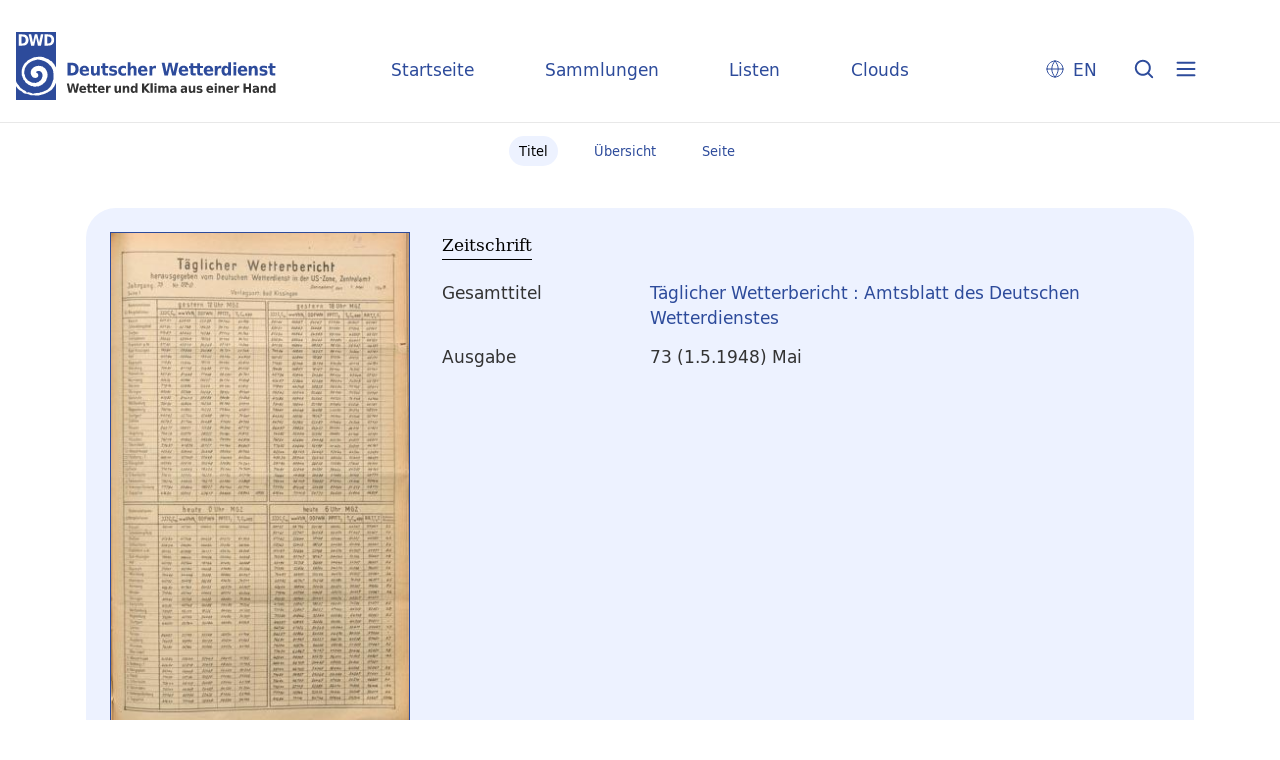

--- FILE ---
content_type: text/html;charset=utf-8
request_url: https://dwdbib.dwd.de/dwdz/667495
body_size: 4696
content:
<!DOCTYPE html>
<html lang="de"><head><title>Periodika mit Tagesdatum / T&#228;glicher Wetterbericht&#160;: Amtsblatt des Deutschen Wetterdienstes. Offenbach, M. : [Verlag nicht ermittelbar] ; Bad Kissingen ; Frankfurt, M., Nachgewiesen 71.1946 - 73.1948; 1949 - 1952; 81.1956 - 100.1975, 1946-1975, -1952, 1956,5.5.-1958,30.Apr.&#160;: Jg. 73 (1.5.1948) H. Mai</title><meta name="twitter:image" content="http://dwdbib.dwd.de/dwdz/download/webcache/304/667430"><meta name="twitter:title" content="T&#228;glicher Wetterbericht&#160;: Amtsblatt des Deutschen Wetterdienstes. Offenbach, M. : [Verlag nicht ermittelbar] ; Bad Kissingen ; Frankfurt, M., Nachgewiesen 71.1946 - 73.1948; 1949 - 1952; 81.1956 - 100.1975, 1946-1975, -1952, 1956,5.5.-1958,30.Apr.&#160;: Jg. 73 (1.5.1948) H. Mai"><meta property="og:site" content="Periodika mit Tagesdatum"><meta property="og:url" content="http://dwdbib.dwd.de/dwdz/667495"><meta property="og:type" content="book"><meta property="og:title" content=""><meta property="book:release_date" content="1948"><meta property="og:image" content="http://dwdbib.dwd.de/dwdz/download/webcache/304/667430"><meta property="og:image:width" content="304"><meta property="og:image:height" content="503"><meta http-equiv="Content-Type" content="xml; charset=UTF-8"><meta name="viewport" content="width = device-width, initial-scale = 1"><meta name="description" content="Periodika mit Tagesdatum. T&#228;glicher Wetterbericht&#160;: Amtsblatt des Deutschen Wetterdienstes. Offenbach, M. : [Verlag nicht ermittelbar] ; Bad Kissingen ; Frankfurt, M., Nachgewiesen 71.1946 - 73.1948; 1949 - 1952; 81.1956 - 100.1975, 1946-1975, -1952, 1956,5.5.-1958,30.Apr.&#160;: Jg. 73 (1.5.1948) H. Mai"><meta lang="de" content=""><link rel="shortcut icon" href="/dwdz/domainimage/favicon.ico" type="image/x-icon"><link rel="alternate" type="application/rss+xml" title="Periodika mit Tagesdatum" href="/dwdz/rss"><link type="text/css" href="/css/dwd-balancer_front2.dwdz_content.css?-8926627704209864172" rel="stylesheet"><link type="text/css" href="/thirdparty/shariff/shariff.complete.css" rel="stylesheet"><script src="/thirdparty/jquery-3.6.0.min.js">&#160;</script><script defer src="/static/scripts/main.js">&#160;</script><script defer src="/static/scripts/common.js">&#160;</script><script defer src="/static/scripts/fulltext.js">&#160;</script><script defer src="/thirdparty/shariff/shariff.complete.js">&#160;</script><script defer src="/static/scripts/titleinfo.js">&#160;</script><script type="text/javascript" src="/domainresource/static/scripts/custom.js">&#160;</script></head><body style="" class="bd-guest   bd-flexLayout  bd-r-dwd bd-m- bd-dwdz  bd-retroPeriodicals bd-periodical bd-portal bd-metadata bd-portal-titleinfo bd-metadata-titleinfo bd-periodical-titleinfo bd-periodical-titleinfo-667495 bd-list-rows bd-journal_issue"><span style="display:none" id="meta"><var id="tree">&#160;<var id="timeout" value="3600" class=" sessionsys"> </var><var id="name" value="dwdz" class=" domain"> </var><var id="relativeRootDomain" value="dwd" class=" domain"> </var><var id="pathinfo" value="/dwdz/id/667495" class=" request"> </var><var id="fulldata" value="false" class=" domain"> </var><var id="search-linkDetailedsearchScope" value="domain" class=" templating"> </var><var id="class" value="periodical" class=" request"> </var><var id="classtype" value="portal" class=" request"> </var><var id="tab" value="titleinfo" class=" request"> </var><var id="id" value="667495" class=" request"> </var><var id="leftColToggled" value="false" class=" session"> </var><var id="facetFilterToggled" value="false" class=" session"> </var><var id="topheight" value="80" class=" session"> </var><var id="bottomheight" value="20" class=" session"> </var><var id="bodywidth" value="1000" class=" session"> </var><var id="centercolwidth" value="0" class=" session"> </var><var id="middlerowheight" value="476" class=" session"> </var><var id="numberOfThumbs" value="20" class=" session"> </var><var id="clientwidth" value="1000" class=" session"> </var><var id="fullScreen" value="false" class=" session"> </var><var id="staticWidth" value="false" class=" session"> </var><var id="rightcolwidth" value="220" class=" session"> </var><var id="leftcolwidth" value="200" class=" session"> </var><var id="zoomwidth" value="600" class=" session"> </var><var id="mode" value="w" class=" session"> </var><var id="initialized" value="false" class=" session"> </var><var id="sizes" value="128,1200,2000,0,1000,304,1504,504,800" class=" webcache"> </var><var id="availableZoomLevels" value="304,504,800,1000,1504,2000" class=" webcache"> </var><var id="js-toggleMobileNavi" value="None" class=" templating"> </var><var id="fullscreen-fullzoomOnly" value="false" class=" templating"> </var><var id="css-mobileMin" value="0" class=" templating"> </var><var id="tei-on" value="false" class=" templating"> </var><var id="search-alertIfEmpty" value="true" class=" templating"> </var><var id="search-quicksearchScope" value="domain" class=" templating"> </var><var id="search-toggleListMinStructs" value="3" class=" templating"> </var><var id="search-highlightingColor" value="00808066" class=" templating"> </var><var id="layout-wrapperMargins" value="body" class=" templating"> </var><var id="layout-useMiddleContentDIV" value="false" class=" templating"> </var><var id="layout-navPortAboveMiddleContentDIV" value="false" class=" templating"> </var><var id="navPort-align" value="center" class=" templating"> </var><var id="navPort-searchTheBookInit" value="closed" class=" templating"> </var><var id="navPath-pageviewStructureResize" value="css" class=" templating"> </var><var id="layout-useLayout" value="flexLayout" class=" templating"> </var><var id="listNavigation-keepToggleState" value="false" class=" templating"> </var><var id="fullscreen-mode" value="None" class=" templating"> </var><var id="groups" value="guest" class=" user"> </var></var><var id="client" value="browser">&#160;</var><var id="guest" value="true">&#160;</var><var class="layout" id="colleft" value="">&#160;</var><var class="layout" id="colright" value="">&#160;</var></span><div id="custom-menu-layer" class="wiki wiki-layer custom-menu-layer wiki-custom-menu-layer customMenuLayer "><div>
  <div class="paneclose">
    <span class="btn custom-menu-layer close"> </span>
  </div>
  <div class="menu-5">
  <a class="collections" href="/wiki/home">Startseite</a>
    <a class="collections" href="/wiki/collections">Sammlungen</a>
    <a class="index" href="/nav/index/title">Listen</a>
    <a class="cloud" href="/nav/cloud/keyword">Clouds</a>
  </div>
  <div class="menu-3">
    <a id="linkContact" class=" textlink" href="/dwdz/wiki/contact">Kontakt</a>
    <a target="dwd" href="https://www.dwd.de/DE/leistungen/pbfb_bibl_metlis/metlis.html">METLIS+</a>
    <a target="dwd" href="https://www.dwd.de">DWD</a>
  </div>
  <div class="menu-4">
    <div class="i18n">
        <span class="chooseLanguage langEls"><a href="/action/changeLanguage?lang=en" class="">EN</a></span>
    </div>
    <div class="rss">
      <a href="/rss">RSS</a>
      </div>
    <div class="priv">
      <a href="/wiki/privacy">Datenschutz</a>
    </div>
    <div class="barr">
      <a href="/wiki/accessibility">Barriere melden</a>
    </div>
  </div>
</div>


</div><div id="main" class="divmain "><div id="topParts" class=""><a class="screenreaders" href="#centerParts">zum Inhalt</a><header role="banner" class=""><div id="defaultTop" class="wiki wiki-top defaultTop wiki-defaultTop defaultTop "><div id="topLogo">
</div>

<div id="topProject">
 <a class="home" href="/">Startseite</a>
 <a class="collections" href="/wiki/collections">Sammlungen</a>
 <a class="index" href="/nav/index/title">Listen</a>
 <a class="cloud" href="/nav/cloud/keyword">Clouds</a>
</div>

<p></p><div class="btns"> 
  <div class="menu-4">
    <div class="i18n"><span class="chooseLanguage langEls"><a href="/action/changeLanguage?lang=en" class="">EN</a></span></div>
  </div>
  <a href="/search" class="btns" id="quicksearchSubmit"> </a>
  <div class="btn custom-menu-layer ham"> </div>
</div><p></p></div></header></div><div id="middleParts" class=""><div id="centerParts" class="maincol "><main role="main" class=""><img alt="" style="position:absolute;left:-9999px" id="cInfo" width="0" height="0"><nav class="navPort   "><ul id="navPort" class="nav-inline navPort-metadata navPort-periodical-titleinfo"><li class="viewCtrl_sel  tab-titleinfo firstCtrl tab-metadata-titleinfo" id="tab-periodical-titleinfo"><span><i class="cap tab">Titel</i><i class="cap abbrTab __tabTitleinfoAbbr">Titel</i></span></li><li class="viewCtrl  tab-thumbview evenCtrl tab-periodical tab-metadata-thumbview" id="tab-periodical-thumbview"><a href="/dwdz/periodical/thumbview/667430"><i class="cap tab">&#220;bersicht</i><i class="cap abbrTab __tabThumbviewAbbr">Thumbs</i></a></li><li class="viewCtrl  tab-pageview tab-periodical tab-metadata-pageview" id="tab-periodical-pageview"><a href="/dwdz/periodical/pageview/667430"><i class="cap tab">Seite</i><i class="cap abbrTab __tabPageviewAbbr">Seite</i></a></li><span style="font-size:0px">&#160;</span></ul></nav><div id="div-titleinfo" class="datacol csslayout type_journal_issue"><div id="titleinfo" class="csslayout partLayout-float "><div id="titleInfoImage" class="" style=""><div class="wr"><a class="imgLink" href="/dwdz/periodical/pageview/667430"><img alt="Zur Seitenansicht" border="0" src="/dwdz/image/largethumb/667430" width="300" height="496"></a></div></div><div class="titleinfoPart-right titleinfoPartLayout-float"><div id="titleInfoMetadata" class="titleInfo columns"><h1 class="mainheader " id=""><div class="headertext "><div id="">Zeitschrift</div></div></h1><ul class="nav"><li class="cols" id="mods_relatedItemHostTitleMBW"><div class="name mods_relatedItemTitle">Gesamttitel</div><div class="value mods_relatedItemTitle"><div class="valueDiv-3"><a href="/dwdz/periodical/titleinfo/666791">T&#228;glicher Wetterbericht : Amtsblatt des Deutschen Wetterdienstes</a></div></div></li><li class="cols" id="mods_titleInfoTitleNotType"><div class="name title ">Ausgabe</div><div class="value title "><div class="valueDiv"><span class="partInfo">73 (1.5.1948) Mai</span></div></div></li></ul></div></div></div><div class="titleinfoPart-right titleinfoPartLayout-float"><div class="titleInfo titleAdd columns " id="titleInfoRestrictioninfo"><div class="subheader" role="heading">Zugriffsrechte</div><ul class="nav"><li><span class="infoFly  licenseInfo allowed-true"><span class="licenseInfo-indicator licenseInfo-indicator-allowed-true licenseInfo-indicator-vlreader-true">&#160;</span><span class="licenseInfo-accessmsg">Das Dokument ist frei verf&#252;gbar.</span></span></li></ul></div><div class="titleInfo titleAdd columns " id="titleInfoLinkActions"><div class="subheader" role="heading">Links</div><ul class="nav"><li class="cols"><div class="name titleinfoLinkAction">Teilen</div><div id="socialnetworking" class="value titleinfoLinkAction"><script>
$('#socialnetworking')
.hover(
function() {
$('#socialnetworks').show()
},
function() {
$('#socialnetworks').hide()
}
)
.click(function() {
$('#socialnetworks').toggle()
})			
</script><div id="socialnetworks" class=""><div class="shariff" data-orientation="vertical" data-url="https://dwdbib.dwd.de/dwdz/id/667495" data-media-url="" data-services='["mail,"twitter,"facebook,"pinterest]' data-mail-url="mailto:" data-mail-body="Ich empfehle dir diesen Link: {url}">&#160;</div></div><a style="text-decoration:none" class="vl-btn icon-share ln-ico"><span class="hide-underlined">&#160;</span><span><span>Share</span></span></a></div></li><li class="cols"><div class="name titleinfoLinkAction">Archiv</div><div id="titleinfoLinksArchive" class="value titleinfoLinkAction"><span class="ln-ico ln-oai"></span><span class="hide-underlined">&#160;</span><a id="archiveOAI" title="OAI-Quelle" target="_blank" href="/dwdz/oai/?verb=GetRecord&amp;metadataPrefix=mets&amp;identifier=667495"><span>METS (OAI-PMH)</span></a></div></li></ul></div><div class="titleInfo titleAdd columns " id="titleinfoResources"><div class="subheader" role="heading">Dateien</div><ul class="nav"><li><div class="content classic" style=""><div><div class="resource block"><span class="ln-ico ln-pdf"></span><span class="hide-underlined">&#160;</span><a class="reslink downloadPdf" href="/dwdz/download/pdf/667495" target=""><span class="caption full">122 (1.5.1948)</span><span class="ext"> [<span class="filesize">1,20 MB</span>]</span></a></div><span class="resource"><span class="ln-ico ln-download"></span><span class="hide-underlined">&#160;</span><a class="reslink downloadRis" href="/dwdz/download/format/ris/667495" target="_blank"><span class="caption full uppercase">RIS</span></a></span></div></div></li></ul></div><div class="titleInfo titleAdd columns " id="titleInfoClassification"><div class="subheader" role="heading">Klassifikation</div><ul class="nav"><li><div class="titleInfoClassification"><div class="classificationLinks ancestorStructureAxis dwdz"><nav role="navigation"><a class="item pos1 dwdz" href="/dwdz/nav/classification/508108">Wetterberichte und Wetterkarten</a> <span class="next pos2"> &#8594; </span><a class="item pos2 dwdz" href="/dwdz/nav/classification/990341">Deutschland</a> </nav></div></div></li></ul></div><div class="titleInfo titleAdd columns " id="displayLicenseInfo"><div class="subheader" role="heading">Nutzungsbedingungen</div><ul class="nav"><li class="cols"><div class="name ">Lizenz</div><div id="" class="value "><a href="https://creativecommons.org/publicdomain/mark/1.0/deed.de" target="_blank" rel="license" class="external">Gemeinfrei</a></div></li><li class="cols"><div class="name licenseTerms">Nutzung</div><div id="" class="value licenseTerms"><licenseTerms parser="html5" syntax="md" comment="" domain="dwd" updateTS="2024-01-26T11:48:29" otid="572220" subtype="52" datatype="2" releasepoint="" checkpoint="" caption="Lizenzbeschreibung" fspath="" identifier="license/terms/default"><p>Bitte beachten Sie bei der weiteren Nutzung dieser Publikation die hier aufgef&#252;hrte Lizenz. <br>
Zum Zitieren der Quelle finden Sie folgend die empfohlene Quellenangabe.</p></licenseTerms></div></li><li class="cols"><div class="name sourceDescription">Quellenangabe</div><div id="" class="value sourceDescription">T&#228;glicher Wetterbericht&#160;: Amtsblatt des Deutschen Wetterdienstes. Offenbach, M. : [Verlag nicht ermittelbar] ; Bad Kissingen ; Frankfurt, M., Nachgewiesen 71.1946 - 73.1948; 1949 - 1952; 81.1956 - 100.1975, 1946-1975, -1952, 1956,5.5.-1958,30.Apr.&#160;: Jg. 73 (1.5.1948) H. Mai.  / Gemeinfrei</div></li></ul></div></div></div><var id="publicationID" value="667495" class="zoomfullScreen"> </var><var id="mdlistCols" value="false"> </var><var id="isFullzoom" value="false" class="zoomfullScreen"> </var><var id="employsPageview" value="true" class="pagetabs"> </var><var id="webcacheSizes" value="128,304,504,800,1000,1200,1504,2000"> </var><var id="navLastSearchUrl" value=""> </var></main></div></div><div id="bottomParts" class=""><footer role="contentinfo" class=""><div id="custom-footer" class="wiki wiki-bottom custom-footer wiki-custom-footer customFooter "><div class="footer-top">
  <div class="menu-1">
    <a href="/wiki/collections">Sammlungen</a>
    <a href="/nav/index/title">Listen</a>
    <a href="/nav/cloud/keyword">Clouds</a>
  </div>
  <div class="menu-6">
    <a target="dwd" href="https://www.dwd.de/DE/leistungen/pbfb_bibl_metlis/metlis.html">METLIS+</a>
    <a href="/wiki/help">Hilfe/FAQ</a>
    <div class="rss">
      <a href="/rss">RSS Feed</a>
    </div>
  </div>
</div>

<div class="menu-2">
  <div class="dwd-is">
    <span class="bund"><img alt="Der Bundesadler" src="/dwdz/domainimage/bundesadler.svg"></span>
    <span class="text">
      <span class="bbh">Der Deutsche Wetterdienst ist eine Bundesoberbeh&#246;rde im Gesch&#228;ftsbereich
        des Bundesministeriums f&#252;r Digitales und Verkehr</span>
      <span class="adr">
        <span>Deutscher Wetterdienst</span>
        <span>Frankfurter Stra&#223;e 135</span>
        <span>63067 Offenbach</span>
      </span>
    </span>
  </div>
  <div class="dwd-vl">
    <a id="linkContact" class=" textlink" href="/dwdz/wiki/contact">Kontakt</a>
    <a id="linkImprint" class=" textlink" href="/dwdz/wiki/imprint">Impressum</a>
    <a id="linkAccessibility" class=" textlink" href="/dwdz/wiki/accessibility">Barrierefreiheit</a>
    <a id="linkPrivacy" class=" textlink" href="/dwdz/wiki/privacy">Datenschutz</a>
    <a href="/wiki/termsuse">Nutzungsbedingungen</a>
  </div>
</div></div><div class="footerContent" id="footerContent"><span class="f-links-vls"><a id="footerLinkVLS" target="_blank" href="http://www.semantics.de/produkte/visual_library/">Visual Library Server 2026</a></span></div></footer></div></div></body></html>

--- FILE ---
content_type: text/css
request_url: https://dwdbib.dwd.de/css/dwd-balancer_front2.dwdz_content.css?-8926627704209864172
body_size: 49410
content:
/*==================================================
css: content

server/static/css/styles.css L15
server/static/css/main.css L3904
server/static/css/csslayout.css L7321
server/static/css/add-dtsearch.css L8551
server/static/css/fonticons.css L8784
server/static/css/widget.css L9041
server/static/css/fonticons.wiki.css L9860
dwd/static/css/styles.css L10200
dwd.db.css L11700
==================================================*/

/* from server/static/css/styles.css */
/* common */
/* layer */
/* nav  */
/* page */
/* markdown transcript wiki */

:root {

  --scrollbarWidth: 22px;
  --inner-width: 100vw;

  --body-font: Helvetica, Open Sans, sans-serif;
  --body-font-color: #333;
  /* 1040 legacy skins only, see base23 */
  --tiles-width: 1040px;
  --tiles-spacing: 16px;
  --tiles-cap-height: 50px;

  --zoompane-bgColor: #f0f0f0;
  --thumbToggler-height: 40px;

  --nav-map-height: 340px;
  --map-pin-color: rgb(40 81 170);
  --map-cluster-color: rgba(40, 81, 170, 0.65);
  --searchterm-bg: #DFEFFF;

  --customMenu-backdrop-bgColor: rgb(200, 200, 200, 0.2);
  --customMenu-backdrop-filter: blur(2px);

  --blog-img-position: center;
}

/* z-index */
@media all {
  .vlsDropdown {
    z-index: 40;
  }

  #debugpanel {
    z-index: 40;
  }

  #disclaimerCookieSmall {
    z-index: 38;
  }

  #disclaimerCookie {
    z-index: 38;
  }

  #custom-menu-layer.toggled {
    z-index: 20;
  }

  a#scrollTop {
    z-index: 14;
  }

  .pageviewStructure-tree {
    z-index: 12;
  }

  #moreEditActions {
    z-index: 11;
  }

  .bd-portal #listNavigation.layer {
    z-index: 10;
  }

  .flex-direction-nav a {
    z-index: 10;
  }

  #zoom__thumbSlider {
    z-index: 10;
  }

  .structure-layer-navPath#navPath {
    z-index: 7;
  }

  .vl-pageview-controls {
    z-index: 6;
  }

  #map .ol-zoom {
    z-index: 5;
  }
  /* place list */
  .map + nav {
      margin-top: 2em
  }

  #searchinfo.modern {
    z-index: 2;
  }

  .pageLoader {
    z-index: 10;
  }
}

abbr {
  text-decoration: none;
}

body {
  margin-top: 0;
  margin-bottom: 0;
  margin-left: 0;
  margin-right: 0;
  position: relative;
}

body,
td {
  font-family: Segoe UI, "Helvetica Neue", Arial;
}

html {
  height: 100%;
}

body {
  overflow-x: hidden;
}

.fullwidth {
  width: 100vw;
  margin-left: calc(50% - 50vw + 0.5 * var(--scrollbarWidth));
}

/* menubox */

.menubox li {
  list-style: none;
  list-style-image: none;
}

.menubox ul ul {
  padding-left: .75em;
}

/* */
.btn {
  cursor: pointer;
}

.vl-pbuttons .info:before {
  content: var(--icon-info);
}

a .hide-underlined {
  display: none;
}

.ln-ico:before {
  padding: 0 .2em;
  font-family: var(--icon-fontFamily);
}

a.vlIcon,
a.vlIcon:hover {
  text-decoration: none;
}

.ln-autor:before {
  content: var(--icon-inline-autor);
}

.ln-place:before {
  content: var(--icon-inline-place);
}

.ln-subject:before {
  content: var(--icon-inline-subject);
}

.ln-dnb:before {
  content: var(--icon-inline-dnb);
}

.ln-epub:before {
  content: var(--icon-inline-epub);
}

.ln-google:before {
  content: var(--icon-inline-google);
}

.ln-mets:before {
  content: var(--icon-inline-mets);
}

.ln-orcid:before {
  content: var(--icon-inline-orcid);
  color: var(--icon-inline-orcid-color);
}

.ln-pdf:before {
  content: var(--icon-inline-pdf);
}

.ln-subject:before {
  content: var(--icon-inline-subject);
}

.ln-wiki:before {
  content: var(--icon-inline-wiki);
}

.ln-ddc:before {
  content: var(--icon-inline-ddc);
}

.ln-gbv:before {
  content: var(--icon-inline-gbv);
}

.ln-html:before {
  content: var(--icon-inline-html);
}

.ln-iiif:before {
  content: var(--icon-inline-iiif);
}

.ln-zip:before {
  content: var(--icon-inline-zip);
}

.ln-share:before {
  content: var(--icon-inline-share);
}

.ln-info:before {
  content: var(--icon-inline-info);
}

.ln-ulan:before {
  content: var(--icon-inline-ulan);
}

.ln-bib_search:before {
  content: var(--icon-inline-bib_search);
}

.ln-urn:before {
  content: var(--icon-inline-urn);
}

.ln-zdb:before {
  content: var(--icon-inline-zdb);
}

.ln-geo:before {
  content: var(--icon-inline-geo);
}

.ln-download:before {
  content: var(--icon-inline-download);
}

.ln-oai:before {
  content: var(--icon-inline-oai);
}

.ln-time:before {
  content: var(--icon-inline-calendar);
}

.ln-tei:before {
  content: var(--icon-inline-tei);
}

/* pagetext */
@media all {

  .pagetext {
    *[data-vl-searchterm] {
      background-color: var(--searchterm-bgColor);
    }
    *[data-vl-entity], *[data-vl-glossary], .wiki-entity {
      color: #8c8c8c;
    }
    *[data-vl-glossary] {
      cursor: pointer;
      text-decoration: underline wavy;
    }
  }
  #imageGrid {
    display: flex;
    flex-wrap: wrap;
  }

  #imageGrid>* {
    flex: 1;
  }

  #imageGrid>.focusControl {
    flex: 0 0 0;
  }

  .focusControl>* {
    position: absolute;
    z-index: 1;
    top: 150px;
    margin-left: calc(-1 * 32px / 2);
    margin-top: 32px;
  }

  .focusControl .btn {
    width: 32px;
    height: 32px;
    content: '';
    color: var(--button-color);
    font-family: var(--icon-fontFamily);
    background-color: var(--button-bgColor);
    display: flex;
    align-items: center;
    justify-content: center;
  }

  .focusControl .btn.up {
    border-radius: 100% 100% 0 0;
  }

  .focusControl .btn.down {
    border-radius: 0 0 100% 100%;
  }

  .focusControl .btn.lmt:before {
    opacity: .65;
  }

  .focusControl .btn.down.lmt:before {
    /* border-bottom: 2px solid var(--button-color); */
  }

  .focusControl .btn.up.lmt:before {
    /* border-top: 2px solid var(--button-color); */
  }

  .focusControl i {
    display: none;
  }

  /*.pt-img, .pt-txt */
  .pt-txt {
    background-color: var(--zoompane-bgColor);
  }

  .pt-txt>* {
    height: 100%;
  }

  .wiki-pageframe {
    /* main.js adjustZoomHeight */
    height: 100%;
    min-height: 335px;
  }

  .wiki-pageframe {
    margin-top: 0px;
    position: relative;
    /*overflow-y: scroll;
    mask-image: linear-gradient(to top, transparent, black),
      linear-gradient(to left, transparent 17px, black 17px);
    mask-size: 100% 20000px;
    mask-position: left bottom;
    -webkit-mask-image: linear-gradient(to top, transparent, black),
      linear-gradient(to left, transparent 17px, black 17px);
    -webkit-mask-size: 100% 20000px;
    -webkit-mask-position: left bottom;
    transition: mask-position 0.3s, -webkit-mask-position 0.3s;
  */
  }

  .wiki-pageframe :hover {
    -webkit-mask-position: left top;
  }

  /* wiki-pagetext */

  #transcriberLandingpage {}

  #transcriberStatusinfo {}

  #wikipreview {
    padding-left: 10px;
  }

  .wiki-pageimg {}

  .wiki-pageframe {}

  .wiki-pagetext.empty-yet {
    /*opacity:.7*/
  }

  .wiki-pagetext .wiki article {
    display: block;
  }

  .wiki-pagetext .wiki article>* {
    padding: 0;
  }

  .wiki-pagetext .wiki article ol,
  .wiki-pagetext .wiki article ul {
    padding-left: 2em;
  }

  .transcriber-info {
    bottom: 0;
    height: 3.5em;
  }
  .transcriber-info ~ .pagetext {
    bottom: 3.5em;
  }
  .pagebottom {
    display: none;
  }
  .transcriber-info {
    padding: 20px;
  }

  .transcriber-info>.authby {
    font-size: .9em;
    color: #888;
  }

  .transcriber-info>.by-other {
    font-family: monospace;
    background-color: #fafafa;
    border: 1px solid #ddd;
    border-radius: 2px;
    padding: .2em .4em;
    margin: .0 0 .5em
  }

  #wikipreview.wiki-pagetext {
    border: 0;
  }

  .wiki-pagetext p {
    margin-bottom: 0;
  }

  .wiki-pagetext h2 {}

  .wiki-pagetext .footnotes {
    font-size: .9em;
  }

  .wiki-pagetext.centered-msg>.no-transcription-yet,
  .wiki-pagetext.centered-msg>.transcription-in-progress {
    align-self: center;
    margin: 0 auto;
    flex-grow: 0;
  }

  .pagetext {
    line-height: 1.5em;
    margin: 0 auto;
    top: 0px;
    overflow-y: auto;
  }

  .pagetext>* {
    padding: 30px 0 40px 0;
  }

  .transcriber-info,
  .pagetext,
  .pagebottom {
    background-color: white;
    position: absolute;
    padding: 0 20px 0 30px;
    left: 0%;
    right: 0%;
  }

  .pagebottom:before {
    display: block;
    content: '';
    top: -60px;
    height: 60px;
    background: linear-gradient(0deg, white, transparent);
    position: absolute;
    left: 0;
    right: 0;
    z-index: 1;
  }

  .pagetext,
  .pagebottom {
    bottom: 0;
  }

  .transcriber-info~.pagetext,
  .transcriber-info+.pagebottom {
    bottom: 56px;
  }

  .unreleased {
    opacity: 0.7;
    background-color: var(--unreleased-bg);
  }

  .searchterm,
  .pagetext .data-vl-searchterm {
    background-color: var(--searchterm-bg);
  }

  .mainheader .searchterm {
    background-color: transparent;
  }

  .titlesBar>.headertext .searchterm {
    color: var(--mainheader-color);
  }

  .filterAlpha li.active a:before {
    content: '';
    display: inline-block;
    position: absolute;
    background-size: 300%;
  }

  .filterAlpha>.d100,
  .filterAlpha li.active a {
    position: relative;
  }

  .filterAlpha li.active a:before {
    content: var(--icon-close);
    font-family: fontello;
    font-size: 0.5em;
    right: -.4em;
    top: .1em;
    width: 13px;
    height: 13px;
  }
  .filterAlpha.fasOverlay i.disabled {
    display: none;
  }

}

/* layout tableLayout, flexstruct-list li a
Layout equivalents */


/* end layout */


/* barr */

.screenreaders {
  position: absolute;
  top: -100px;
  left: -9999px;
  font-size: 0em !important;
  margin: 0;
  padding: 0;
  border: 0;
}

/* html5 */

main {
  display: block;
}

*,
*:after,
*:before {
  box-sizing: border-box
}

.bd-sysadmin td,
.bd-wiki-edit td {
  font-family: Lucida Sans Unicode, Helvetica Neue, Arial, sans-serif;
}

.bd-sysadmin th,
.bd-wiki-edit th,
.bd-transcript .vlsTable th {
  font-family: Helvetica Neue, Arial, sans-serif;
  font-weight: bold;
}

.bd-sysadmin th a,
.bd-wiki-edit th a,
.bd-transcript .vlsTable th a {
  color: #0654AC;
}

.bd-sysadmin th a:hover,
.bd-wiki-edit th a:hover,
.bd-transcript .vlsTable th a:hover {
  text-decoration: none;
}

#offsetChooser.transred {
  display: inline-block;
  margin: 0 2em;
  background-color: white;
  font-size: 0.8rem;
  height: 1.3rem;
  padding: .3rem;
  border-radius: .2em;
}

#offsetChooser.transred>div {
  display: inline-block;
  vertical-align: middle;
}

#offsetChooser.transred>.paginglink {
  height: auto;
}

#offsetChooser.transred>div.selectedOs {
  padding: 0 .6em;
  font-size: 1em;
}

#offsetChooser.transred {
  font-size: 0.7em;
}

/* tableLayout */

/* no margins / paddings on these elements */
table#cont,
#rowMiddle>td,
#rowMiddle>td>table#middleContent {
  padding: 0 !important;
}

#rowMiddle>td>table#middleContent {
  margin: 0 !important;
}

/* major layout directives */
table#cont {
  width: 100%;
  height: 100%;
  display: table;
}

table#topContent,
table#middleContent {
  width: 100%;
}

/* add gstyle demo support - firefox at least */
.bd-pages-gstyle .colmain,
.bd-pages-gstyle .colmain td,
#rowMiddle>td {
  height: 100%;
}

#rowMiddle>td {
  height: 100vh;
}

#rowBottom td,
#rowTop td {
  height: .1em;
}

.colmain {
  width: 100%;
}

/* part type footer align bottom */
#footer,
#bottomParts {
  background-color: #F3F3F6;
  border-top: 1px solid #ccc;
  padding: 2px .3em;
}

.footerContent a {
  font-size: 10px;
  font-family: Verdana;
}

/* part type footer align layer */
#footerLayer,
#custom-footer.wiki-layer {
  position: fixed;
  bottom: 0;
}

.bd-authorized td.footer .menubox {
  display: none;
  /* hide footer-aligned menubox left in wiki/?edit*/
}

.strong {
  font-weight: bold;
}

.bd-guest .debug {
  display: none;
}

.invisible {
  visibility: hidden;
}

.invisible * {
  height: 0;
}

.hidden {
  position: absolute;
  width: 1px;
  height: 1px;
  left: -20000px;
  overflow: hidden;
}

p {
  line-height: 1.5em;
  margin-top: 0;
  margin-bottom: 1em;
}


.wiki code {
  background-color: #f7f7f9;
  border: 1px solid #e1e1e8;
  border-radius: 2px;
  color: #d72b3f;
  font-family: Consolas, monaco, "Ubuntu Mono", courier, monospace !important;
  display: inline-block;
  padding: .2em;
}
.wiki-center li+li {
  margin-top: .25em;
}
#cqlinfo {
  font-size: 10px;
  bottom: 0;
  background: ghostwhite;
  position: absolute;
  z-index: 1;
}

/* debug vlsDropdown admin etc*/
@media all {
  .checkUncheckAll {
    cursor: pointer;
    text-align: right;
    border-top: 1px solid #ddd;
    font-size: .7em;
    margin-top: 1em;
    font-family: Verdana;
  }

  table.sortable th:after {
    content: '';
    width: 10px;
    height: 10px;
    opacity: 0.6;
    display: inline-block;
    background: url('/static/graphics/sortable.gif') center right no-repeat;
  }

  table.sortable th:after {
    padding-right: 21px;
    cursor: pointer;
  }

  /* #wikiHist is used in wikihist and diffconfig */

  #wikiHist {
    float: right;
    margin-right: -2px;
    font-size: 12px;
    border-right: 2px solid #eee;
    overflow-y: scroll;
    overflow-x: hidden;
    display: block;
    border-left: 1px solid #ddd;
    border-bottom: 0;
    background-color: white;
    padding-left: 1em;
  }

  #wikiHistHead {
    height: 3.5em;
    vertical-align: middle;
    color: #999;
  }

  #wikiHist * {
    font-size: 11.2px;
  }

  #wikiHistHead th {
    background-color: white;
  }

  #wikiHistHead th.left {
    text-align: left;
  }

  #wikiHist tbody tr {
    background-color: white;
  }

  #wikiHist td {
    padding: 0px 2px;
    border-bottom: 1px solid #eee;
  }

  #wikiHist td {
    border-right: 1px solid #eee;
    padding: 0 .4em;
    width: 1%;
  }

  #wikiHist td.user {
    white-space: nowrap;
    text-overflow: ellipsis;
    width: 80%;
    overflow: hidden;
  }

  #wikiHist .right {
    text-align: right;
  }

  #wikiHist td.data {
    color: #888;
  }

  #wikiHist td.rev,
  #wikiHist td.diff {
    min-width: 10px;
  }

  #wikiHist td.select:active {
    background-color: #ccc;
  }

  #wikiHist td.select a:hover {
    text-decoration: none;
  }

  .user-manage {
    margin-top: 2em;
    margin-bottom: 2em;
  }

  .user-manage tr:nth-child(odd) {
    background-color: #fafafa;
  }

  .user-manage th {
    font-weight: bold;
    vertical-align: top;
    padding: 0.75em .6em 1.25em;
    text-align: left;
    background-color: var(--sand);
  }

  .user-manage td {
    hyphens: auto;
    vertical-align: top;
    padding: .3em;
  }

  .user-manage td.actions {
    min-width: 66px;
  }

  .user-manage td.fullname {
    min-width: 14em;
  }

  .user-manage td.title {
    text-align: right;
  }

  #__currLine__ {
    width: 0;
    display: inline-block;
    border-right: .5em solid #FAA;
    height: 1.2em;
    vertical-align: text-top;
  }

  /* CodeMirror  */
  .splitter_container.splitter-vertical>.splitter_panel {
    border: 1px solid silver;
  }

  .splitter_container>.splitter_panel>#leftPane {
    overflow: hidden !important;
  }

  .CodeMirror {
    line-height: 1.2em;
  }

  .CodeMirror-activeline-background {
    background: none repeat scroll 0 0 #E8F2FF !important;
  }

  .cm-tab:after {
    content: "\21e5";
    display: -moz-inline-block;
    display: -webkit-inline-block;
    display: inline-block;
    width: 0px;
    position: relative;
    overflow: visible;
    left: -1.4em;
    color: #aaa;
  }

  div#selectItems {
    margin: 16px 8px 0;
  }

  div.itemsInGroup {
    margin: 0 8px 0 13em;
  }

  div#selectItems ul.vlsDropdown {
    width: 13em;
  }

  #vlsDropSpacer {
    font-size: 5px;
  }

  div#selectItems #vlsDropSpacer {
    display: none;
  }

  ul.vlsDropdown {
    list-style-image: none;
    list-style-position: outside;
    list-style-type: none;
    position: absolute;
    margin: 0;
    padding: 0;
  }

  ul.vlsDropdown li {
    margin: 0;
    padding: 0;
  }

  ul.vlsDropdown li a {
    box-sizing: initial !important;
  }

  ul.vlsDropdown li a:hover,
  div.itemsInGroup a:hover {
    background-image: url(/static/graphics/admin/bgVlsSelectHover.gif);
    color: #445;
  }

  ul.vlsDropdown li {
    display: none
  }

  ul.vlsDropdown li#selected {
    display: block;
    background-image: url(/static/graphics/admin/bgVlsSelectHover.gif);
    background-repeat: repeat-x;
  }

  ul.vlsDropdown li a,
  div.itemsInGroup a,
  .dashJumpmenu a {
    background-image: url(/static/graphics/admin/bgVlsSelect.gif);
    background-repeat: repeat-x;
    border: 1px solid #bbb;
    font: 12px Helvetica, Arial, sans-serif;
    text-decoration: none;
    white-space: nowrap;
    font-weight: bold;
    padding: 4px 15px 4px 15px;
    margin-bottom: -1px;
    color: #444 !important;
    display: block;
    line-height: 17px;
    outline: none;
  }

  ul.vlsDropdown li a:visited,
  div.itemsInGroup a:visited {
    color: #444 !important;
  }

  ul.vlsDropdown li a:hover,
  div.itemsInGroup a:hover {
    text-decoration: none;
  }

  ul.vlsDropdown li a:active,
  div.itemsInGroup a:active {
    outline: none;
  }

  ul.vlsDropdown {}

  ul.vlsDropdown li#selected a {
    background: transparent url(/static/graphics/admin/thirdparty/crystal/14_layer_lowerlayer.png) 90% 50% no-repeat;
  }

  div.itemsInGroup a {
    float: left;
    margin-right: -1px;
    border-color: #ddd
  }

  ul.vlsDropdown li a#last {
    border-bottom: 1px solid #aaa;
  }

  #debugpanel {
    position: fixed;
    bottom: 0;
    right: 0;
    font-size: 11px;
    border-right: 1px solid grey;
    border-top: 1px solid grey;
  }

  #debugdata {
    background-color: #eee;
    display: none;
    margin-right: 46px;
  }

  #debugpanel>.hideit {
    cursor: pointer;
    background-color: white;
    border-left: 1px solid grey;
    color: #777;
    padding: 0 1px;
    float: right;
  }

  #debugdata-ctrl.hideit {
    width: 34px;
  }

  #debugpanel-ctrl.hideit {
    width: 6px;
  }

  #debugdata>a {
    border-left: 1px solid grey;
    padding-left: 6px;
    padding-right: 6px;
  }

  .vlsContainer {
    margin-top: 23px;
    border: 2px solid #eee;
    border-radius: 2px;
    background-color: #fff;
    vertical-align: top;
  }

  .dashitem {
    display: inline-block;
    width: 50%;
    vertical-align: top;
  }

  .dashitem>div {
    margin: 1em 1em 3em 1em;
    border: 2px solid #eee;
    border-bottom: 0 none;
    background-color: #fff;
  }

  .vlsContainer.noborder {
    border: 0;
  }

  div#adminToolbar,
  .vlsContainer {
    margin-right: 10px;
    margin-left: 10px;
  }

  .vls-head,
  .vlsContainer .head,
  #dashboard .dashHead {
    margin: 18px 0;
    font-size: 1.5em;
    color: #333;
    font-family: Verdana, Arial, sans-serif;
    padding: 4px 10px;
    background-color: #F7F6F8;
  }
}

/* common */
@media all {

  select,
  .nodrop,
  #npSingle {
    font-size: 11px;
    font-family: Tahoma, Helvetica, Verdana;
  }

  select[multiple] {
    height: auto;
  }

  td {
    vertical-align: top;
  }

  a,
  .colmain .ui-tabs-panel a {
    text-decoration: none;
    color: #0630ac;
  }

  a:hover {
    text-decoration: underline;
  }

  a img {
    border: 0;
  }

  a.external:after,
  a.goto:after {
    content: '\2197';
    display: inline-block;
    font-size: 0.9em;
    margin: -0.4em 0 0 0.25em;
    vertical-align: super;
  }

  img.spacer {
    /*avoid img consuming additional vertical space*/
    display: inherit;
  }

  .head {
    /*border-radius:4px;*/
  }
}

/* layer */
@media all {

  #custom-menu-layer {
    background-color: transparent;
    /*width: var(--inner-width);*/
    left: 0;
    top: 0;
    bottom: 0;
    right: 0;
    position: fixed;
    overflow: auto;
    transition: all 0.2s ease-in-out;
    pointer-events: none;
  }

  #custom-menu-layer::-webkit-scrollbar {
    width: 0;
  }

  #custom-menu-layer .paneclose {
    text-align: right;
  }

  .bd-cml-toggled {}

  #custom-menu-layer.toggled {
    background-color: var(--customMenu-backdrop-bgColor);
    backdrop-filter: var(--customMenu-backdrop-filter);
    pointer-events: all;
  }

  #custom-menu-layer>div,
  #mandant-menu-layer>div {
    position: absolute;
    overflow: auto;
    min-height: 200px;
    min-width: 340px;
    max-width: calc(var(--inner-width) * .4);
    padding: var(--spacing-2) var(--spacing-2) var(--spacing-3) var(--spacing-4);
    right: 0;
    top: 0;
    background-color: var(--customMenu-bgColor);
    color: var(--customMenu-color);
    transition: transform 0.2s;
    transform: translateX(100%);
  }

  #custom-menu-layer.toggled>div {
    transform: translateX(0);
  }
}

/* nav  */
@media all {

  .relatedItemListNavigation #facetDataMainheader>.menuheader,
  .relatedItemListNavigation #fdmhead {
    justify-content: right;
  }

  .nav,
  .nav-inline {
    margin: 0;
    padding-left: 0;
    list-style: none;
  }

  .nav li {
    margin: 0;
  }

  .nav-inline li {
    display: inline-block;
  }

  /* navPort */
  nav.navPort {
    position: relative;
  }

  nav.navPort {
    display: flex;
    align-items: flex-start;
  }

  nav.navPort>#navPort {
    flex: 1;
  }

  #navPort {
    border-top: 1px solid #dde;
    border-bottom: 1px solid #e8e8f0;
    background-color: #f8f7fb;
    clear: both;
  }

  .navPort-metadata,
  .navPort-pages {}

  .navPort-nav {}

  .viewCtrl,
  .viewCtrl_sel {
    border-right: 1px solid #CCCBD7;
    border-left: 1px solid #fff;
  }

  .viewCtrl a,
  .viewCtrl_sel span {
    display: block;
    padding: 3px 1.2em 3px 1.2em;
  }

  .viewCtrl a:active {}

  .viewCtrl_sel {
    color: #666;
  }

  .viewCtrl,
  .viewCtrl_sel {
    float: left;
  }

  select,
  .nodrop,
  #npSingle {
    font-size: 1em;
  }

  .resizeControls,
  .naviControls,
  .rotateControls,
  div#fullScr {
    margin-top: 0;
  }


  .list-paging .vls-button,
  .naviControls .vls-button {
    display: flex;
    align-items: center;
    justify-content: center;
  }

  .naviControls.vls-button:after {
    display: initial;
    margin-top: initial;
  }


  .naviControls,
  .resizeControls,
  .rotateControls,
  .debugControls,
  .tabgroup,
  .drop {
    float: left;
  }

  .naviControls.bottomNav {
    float: none;
    white-space: nowrap;
  }

  .naviControls {
    display: flex;
    align-items: center;
  }

  .bottomNav {
    margin-block: 2em;
  }

  .bottomNav>* {
    flex: 1;
    display: flex;
    justify-content: center;
  }

  .resizeControls a,
  .naviControls.toggleMode>.toggleModeImage {
    display: flex;
    align-items: center;
    justify-content: center;
    text-decoration: none;
  }

  .naviControls.toggleMode {
    position: relative;
  }

  .naviControls.toggleMode>.toggleModeImage {
    margin-right: -1px;
  }

  #navPort>.menuCtrl a:before {
    content: var(--icon-menu);
  }

  #navPort>li.menuCtrl {
    width: 1em
  }

  .vls-button {
    background-color: #fff;
    border: 1px solid #bbb;
    border-radius: 2px;
    width: 1.5em;
  }

  a.vls-button {
    color: rgba(0, 0, 0, 0.5);
    text-decoration: none !important;
  }

  a.vls-button:hover {
    color: black;
    background-color: #fefefe;
  }

  a.vls-button:active {
    background-color: #fcfcfc;
  }

  a.vls-button.inactive,
  a.vls-button.inactive:hover,
  a.vls-button.inactive:active {
    color: rgba(0, 0, 0, 0.2);
    cursor: default;
  }

  a.vls-button:hover {
    text-decoration: none;
  }

  /*number not in use*/
  .paginglink a.number,
  .paginglink span.number {
    font-size: 1em;
    padding: .5em 0;
    text-align: center;
  }

  .paginglink {
    float: left;
  }

  .paginglink.nofloat {
    float: none;
  }

  .paginglink a,
  span.resizeControls a {
    text-decoration: none;
  }
}

/* page */

/* hocr */
.ocr_page {}

.ocr_page .ocrx_block {}

p.ocr_par {}

.ocr_page .columns {
  display: flex;
  gap: 1em;
}

.ocr_page .column {
  flex: 1;
}

.bd-lineMode .ocr_line {
  display: block;
}

.bd-lineMode .line {
  display: block;
}

.bd-lineMode .comment {
  display: block;
}

/* wiki markdown transcription */
@media all {

  .wiki .column-wrapper {
    overflow: auto;
    grid-column: 1 / -1;
  }

  .wiki .column-left {
    width: 50%;
    float: left;
  }

  .wiki .column-right {
    width: 50%;
    float: right;
  }

  .wiki-leftmargin {
    margin-left: 220px;
  }

  #wikipreview .wiki-leftmargin {
    margin-left: 25%;
  }

  .wiki-rightmargin {
    margin-right: 220px;
  }

  #wikipreview .wiki-rightmargin {
    margin-right: 25%;
  }

  .notes-leftmargin,
  .notes-rightmargin {
    width: 200px;
    display: inline-block;
    vertical-align: top;
    /* We have to reset all formatting that may be inherited
      from the surrounding inline text.  */
    text-align: left;
    text-decoration: none;
  }

  ol .notes-leftmargin {
    /*compensate for 20px list padding*/
    margin-left: -240px;
  }

  ol .notes-rightmargin {
    margin-right: -240px;
  }

  .notes-leftmargin {
    margin-left: -220px;
    float: left;
    clear: left;
  }

  .notes-rightmargin {
    margin-right: -220px;
    float: right;
    clear: right;
  }

  #wikipreview .notes-leftmargin,
  #wikipreview .notes-rightmargin {
    width: 22%;
  }

  #wikipreview .notes-leftmargin {
    margin-left: 0;
  }

  #wikipreview .notes-rightmargin {
    margin-right: 0;
  }

  .wiki ul>li>p {
    margin: 0;
    padding: 0;
  }

  .wiki .notes-paren {
    display: none;
  }

  .wiki .rot90 {
    transform: rotate(-90deg);
    transform-origin: 0% 0%;
  }

}



/* login */
@media all {

  .wiki-center.login {
    display: flex;
    justify-content: center;
  }

  .authForm,
  .authCont {
    margin: 40px 40px;
  }

  .authForm fieldset {
    border: 1px solid #ccc;
    border-radius: 12px;
  }

  .authForm fieldset legend {
    font-size: 1.8em;
    font-weight: normal;
    margin-left: 0.4em;
  }

  .authForm fieldset table,
  .authForm fieldset .pane {
    margin: 40px 40px;
  }

  .authForm fieldset .pane {
    max-width: 420px;
  }

  .authForm .pane {
    display: grid;
    gap: 1em;
  }

  .authForm .resetpw {
    text-align: right;
    font-size: .95em;
  }

  .authForm table .resetpw {
    padding-top: .5em;
  }

  .authForm table .resetpw a {
    color: #999;
  }

  .authForm h1 {
    margin-bottom: 40px;
  }

  .authForm .msg {}

  .authForm input {
    padding: .3em .6em;
    width: 100%;
    border: 1px solid #aaa;
    border-radius: 3px;
  }

  #setPassword table,
  #resetPassword table {
    margin-top: 20px;
  }

  #resetPassword input[name=user] {
    width: 100%;

  }

  .authMsg {
    width: 300px;
    margin-left: 40px;
  }

  .authMsg div {
    border-radius: 4px;
    padding: .5em 1em;
    background-color: #fcfce0;
    border: 1px solid #eee;
    margin-bottom: 1em;
  }

  #resetPassword {
    max-width: fit-content;
  }
}


/* frags */
@media all {
  #searchFrags .fframe {}

  .fframe {
    margin-bottom: 1em;
  }

  .fframe.wr-plain {}

  .fframe.wr-clipped {
    min-height: 30px;
    overflow: hidden;
  }

  .fframe.wr-clipped:after {}

  .fframe.samepage {
    margin-bottom: .2em;
  }

  .fframe:last-of-type {}
}

/* tiles */
@media all {
  .wiki-center {
    .tiles {
      max-width: var(--tiles-width);
      margin: 3em auto;
      display: flex;
      gap: var(--tiles-spacing);
      flex-wrap: wrap;
      align-items: stretch;
    }

    .tiles.classic {
      gap: 0;
      margin-top: 7em;
      margin-bottom: 4em;
    }

    .tiles>a {
      flex: 1;
      justify-content: normal;
      display: flex;
      flex-direction: column;
    }

    .tiles.c2>a {
      flex: 0 0 calc(50% - var(--tiles-spacing) / 2);
    }

    .tiles>a,
    .tiles.c3>a {
      flex: 0 0 calc(33.3% - var(--tiles-spacing) * 2 / 3);
    }

    .tiles.c4>a {
      flex: 0 0 calc(25% - var(--tiles-spacing) * 3 / 4);
    }

    .tiles.classic a {
      flex: 1 0 initial;
    }

    .wiki.wiki-center .tiles>a {
      text-decoration: none;
    }

    .tiles.classic a:hover {
      background-color: white;
      text-decoration: none;
    }

    .tiles.classic a {
      flex: 1;
      background-color: #f4f4f4;
      text-align: center;
      padding: 3%;
    }

    .tiles.classic>a {
      margin: 0;
    }

    .tiles.classic .bg {
      order: -1;
    }

    .tiles.classic .bg {
      padding: 10%;
    }

    .tiles .bg {
      padding: 30%;
      flex: 0;
      background-size: contain;
      background-position: 50%;
      background-repeat: no-repeat;
    }

    .tiles .bg.svg {
      position: relative;
      display: flex;
      align-items: center;
      justify-content: center;
    }

    .tiles .bg svg {
      height: 40%;
      flex: 1;
      position: absolute;
    }

    .classificationShowcase.tiles .bg {
      background-size: cover;
    }

    .tiles .cap {
      display: flex;
      flex-direction: column;
      justify-content: center;
      /*flex-basis: 4em;*/
      position: relative;
      hyphens: auto;
      min-height: var(--tiles-cap-height);
      padding: 8px;
      /* also .cap:after*/
      padding-left: 52px;
      padding-right: 2em;
    }

    .tiles.classic .cap {
      padding-left: initial;
      background-color: transparent;
      padding: 16px 10px 6px;
      font-size: 1.25rem;
    }

    .tiles.classic .cap:after {
      display: none;
    }

    .tiles.classic svg {
      height: 35px;
    }

    .tiles.classic svg path {
      /* fill: tile; */
    }

    .tiles.classic.glyphs .cap:before {
      font-size: 2.25rem;
      display: block;
      font-family: var(--icon-fontFamily);
      margin-bottom: 1em;
    }

    .tiles.classic.glyphs .cap.title:before {
      content: var(--icon-list);
    }

    .tiles.classic.glyphs .cap.person:before {
      content: var(--icon-person);
    }

    .tiles.classic.glyphs .cap.places:before {
      content: var(--icon-place);
    }

    .tiles.classic.glyphs .cap.map:before {
      content: var(--icon-map);
    }
  }

  @media (max-width: 600px) {
   .wiki-center {

   .tiles.classic {
      gap: 10px;
    }
    .tiles.classic>a {
      flex-basis: calc(50% - var(--tiles-spacing));
    }
    }
  }

  @media (max-width: 414px) {
    .wiki-center .tiles.classic>a {
      flex-basis: 100%;
    }
  }
}


/* blog */
@media all {

  /* blogList */
  .blogList {
    display: flex;
    flex-wrap: wrap;
    gap: 2rem;
  }

  .blogList .blogPost {
    flex: 1;
    padding: 2rem;
    display: flex;
    background: rgba(0, 0, 0, 0.05);
    align-items: start;
  }

  .blogList .blogPost:hover .postImg {
    opacity: 0.9;
  }

  .blogList .blogContent {
    display: flex;
    flex-direction: column;
    align-items: center;
    flex: 1;
    justify-content: center;
  }

  .blogList .postImg {
    width: 100%;
    min-width: 300px;
    height: 300px;
    background-size: cover;
    background-position: var(--blog-img-position, center);
  }

  .blogList .blogPost h3,
  .blogList .blogPost p {
    width: 100%;
  }


  /*blog post*/

  .bd-blog-post .postHeader {
    display: flex;
    gap: 2rem;
    margin-bottom: 2rem;
  }

  .bd-blog-post .postImg-cnt {
    flex: 1;
    display: flex;
    flex-direction: column;
  }

  .bd-blog-post .postImg-cnt,
  .bd-blog-post .socialmedia-share {
    font-size: .8em;
  }

  .bd-blog-post .image-copyright {
    margin: 1em 0;
  }

  .bd-blog-post .image-caption {
    font-weight: bold;
  }

  .socialmedia-share {
    padding-top: 1em;
    cursor: pointer;
    font-weight: bold;
    text-transform: uppercase;
  }

  .socialmedia-share::before {
    content: var(--icon-share);
    font-family: var(--icon-fontFamily);
    font-size: 1.5em;
    margin-right: .5em;
  }

  .bd-blog-post .postImg {
    background: rgba(0, 0, 0, 0.05);
    background-position: var(--blog-img-position, center);
    background-repeat: no-repeat;
    background-size: cover;
    width: auto;
    height: 520px;
  }

  @media (max-width: 1200px) {
    .bd-blog-post .postHeader {
      flex-direction: column;
    }
  }

  .widget-blogList .intro .blogContent {
    display: flex;
    height: 100%;
    justify-content: space-between;
    align-items: flex-start;
  }

  .widget-blogList .intro .btn {
    padding: 12px 20px;
    color: #ccc;
    border: 1px solid #ccc;
  }

  .showAllPosts {
    display: flex;
    padding: 20px 0;
    justify-content: flex-end;
  }

  .showAllPosts .btn {
    border-bottom: 3px solid #ccc;
    padding: 6px 0;
  }

  .showAllPosts .btn:hover {
    opacity: 80%;
  }

  .showAllPosts .btn span {
    font-family: var(--icon-fontFamily);
    margin-right: .25em;
  }
}



/* common */

/* .structure-layer-navPath */
#navPath {
  letter-spacing: .05em;
  display: flex;
  background-color: #fffe;
  margin: 0;
  overflow: hidden;
}

.pageviewStructure-tree {
  position: absolute;
  width: 100%;
  display: none;
  border-top: 0;
  box-shadow: 0 8px 10px rgba(0, 0, 0, 0.03);
  border-radius: 0 0 8px 8px;
  overflow: auto;
  border-top-right-radius: 0;
}

#navPath>.path {
  flex: 1;
  display: flex;
  align-items: center;
  flex-wrap: wrap;
  padding: .2em .3em;
}

#open-yearList-layer {
  display: inline-block;
  margin: 0 .5em;
}
.vls-open-Layer,
#navPath .vls-open-Layer {
  display: flex;
  align-items: center;
}
.vls-open-Layer {
  cursor: pointer;
  font-size: 1rem;
  color: #666;
  background-color: #f7f7f8;
  border: 1px solid #eee;
  border-radius: 2px;
  vertical-align: middle;
  padding: 0 .25rem;
}

.vls-open-Layer:hover {
  background-color: #f3f3f4;
}

.npNext:before {
  font-size: .75em;
  font-family: "fontello";
  content: var(--icon-chevron-right);
}

.sruForm .sruFormFields>*>table {
  border-collapse: collapse;
}

legend {
  padding: 0 .5em;
}

.vls-hidden {
  display: none !important;
}

.userMessages .message {
  color: green;
  font-weight: bold;
}

/* formWikidata css cf. docs/epflicht/forms/*.wiki */
.editing-msg {
  border-bottom: 1px solid #ccc;
  padding: 0.2em 0;
  font-size: 1.2em;
  display: inline-block;
}

/* mdlist */
.add-button.mdlist-cols.active {
  cursor: pointer;
}

.add-button.mdlist-cols {
  font-size: 2em;
  color: var(--button-secondary-inverted-color);
}

.add-button.mdlist-cols:before {
  background-color: var(--button-secondary-inverted-bgColor);
}

.md-list.cols {
  display: flex;
  gap: var(--spacing-4);
  flex-wrap: wrap;
}

.md-list.cols>li {
  flex: 0;
  flex-direction: column;
}

.md-list.cols>*.newfrom {
  flex-basis: 100%;
}

.nps-list.cols .mdrow-metadata {
  display: flex;
  flex-wrap: wrap;
  gap: var(--spacing-3);
}

.nps-list.cols .mdrow-metadata>* {
  flex: 1;
  display: flex;
}

.nps-list.cols .mdrow-metadata>*>.col {
  flex-basis: 100%;
}

.nps-list.cols .mdrow-metadata>*.more_mds_available {
  flex-basis: 100%;
}

.nps-list.cols .mdrow-metadata>*>.col {
  /* not grow 1 */
}

/* list */
@media all {
  .list {
    float: left;
    width: 16px;
    height: 16px;
    font-size: 6px;
    filter: alpha(opacity=70);
    opacity: 0.7;
    background-repeat: no-repeat;
    border: 0;
    content: url(/static/graphics/clpx.gif);
  }

  /* headernav */

  .sortindexSelect .icon-sortList {
    display: none;
  }

  /* vls-list */

  .vls-list,
  .struct-list,
  .no-list {
    list-style-type: none;
  }

  .vls-list,
  .struct-list,
  .no-list,
  .hitstructure {
    /* reset ul client defaults */
    margin-top: 0;
    margin-bottom: 0;
    padding: 0;
  }

  .struct-list ul.noindent {
    padding-left: 0;
  }

  .vls-list li,
  .struct-list li

  /*, ul.hitstructure li, .titleChild */
    {
    margin: .4em 0 0;
  }

  /* set 1st level li close to left */
  .struct-list.structure li {
    clear: left;
  }

  .vls-list li.table {
    margin-bottom: 1em;
  }

  .vls-list ul {
    /* hitstructure eg.  set 2nd to n level's indentation */
    padding-left: 24px;
  }

  .vls-list ul li {}

  .vls-list li.tableContainer {
    padding-left: 0;
    background: transparent none;
    margin: 0;
  }

  .vls-list li.tableContainer a,
  .vls-list li.table a {
    margin: 0
  }

  .titleLinks a {
    margin-right: 6em;
  }

  /* */
  .struct-list li>a,
  .struct-list li>span.structure {
    /* in order to have the text+pagination-link without PDF align with paginations with PDF ,
    this must be minimum the width of the PDF-link, because if we have pagination and PDF, the two margins collapse
    */
    display: block;
    margin-right: 6em;
    margin-left: 24px;
  }

  .struct-list li>a.resourceLink {
    margin-right: 0;
  }

  .struct-list.cCat li>a {
    margin-right: 0;
  }

  #fullFacetList .box a {
    margin-right: 0;
    margin-left: 0;
  }

  ul.cList li.empty-mds {
    opacity: .5;
  }

  #classificationChildList .grey:hover {
    color: inherit
  }

  .wikipage li .list {
    background-image: url(/static/graphics/listicons/toggleRight-sw.png);
  }

  .list {
    float: left;
    width: 16px;
    height: 16px;
    font-size: 6px;
    filter: alpha(opacity=70);
    opacity: 0.7;
    background-repeat: no-repeat;
  }

  .hitstructure {
    /* allow for little more on 1st level */
    padding-left: 20px;
  }

  .hitstructure ul {
    /* this fits */
    padding-left: 1.3em;
  }

  .struct-list li.toggle {
    padding: 0;
  }

  .struct-list li.toggle img {
    background-image: url(/static/graphics/listicons/toggleRight.png);
    vertical-align: bottom;
  }

  .struct-list li.toggled img,
  #menuboxFirstCollectionLevel a.toggled img {
    background-image: url(/static/graphics/listicons/toggleDown.png);
  }

  ul.toToggle {
    display: none;
  }

  span.hideHits {
    display: none;
  }

  .hitstructure li a {
    margin-left: 0;
    margin-right: 1em;
    cursor: pointer;
  }

  .hitstructure ul.toToggle {
    /* this is a toggled list with rounded borders */
    margin-top: 6px;
    border: 2px solid #eee;
    -moz-border-radius: 2px 16px 16px 2px;
    -webkit-border-radius: 2px 16px 16px 2px;
    border-radius: 2px 16px 16px 2px;
    padding: 6px 24px;
  }

  ul.structure li.noStyle {
    background: transparent none;
    padding-left: 0;
  }

  ul.structure li a.toggleStructure {
    cursor: pointer;
  }

  /*.titleChild-even, */
  .structlist-even {
    background: #f0f0f0 url(/static/graphics/bg-structlist-even.png) no-repeat;
  }

  ul.hitstructure li a {
    margin-left: 0;
  }

  table.columns .vls-list li a {
    margin-right: 2em;
  }

}

.transcriberBar {
  display: flex;
  gap: 1em;
}

/* pageview-controls */
@media all {
  .vl-pageview-controls {
    position: absolute;
    top: 0;
    right: 0;
  }

  #mdContextinfo {
    overflow: auto;
    margin: 0 0 0.25em;
  }

  #mdContextinfo>* {
    margin: 0 0 0.75em;
  }

  #mdContextinfo>*:last-child {
    margin: 0 0 0.75em;
  }
}

.afterImageBeforeData {}

/* socialnetworking  */
@media all {
  #socialnetworking {
    position: relative;
    display: inline-block;
  }

  .titleinfoLinkAction#socialnetworking {
    cursor: default;
    min-width: 4em;
    display: inline-block !important;
  }

  #socialnetworking>i {
    height: auto;
    width: auto;
    padding: 0 4px 0 2px;
    border: 1px solid transparent;
    border-radius: 0;
    font-size: 15px;
    color: black;
    cursor: pointer;
  }

  div#vl-socialnetworks {
    padding: 0 1em 0 2em;
  }

  .vl-pageview-controls .totoggle#vl-socialnetworks a {
    margin: auto;
    padding: 0;
    display: block;
  }

  div#vl-socialnetworks>div.shariff {
    display: table;
    height: 100%;
  }

  div#vl-socialnetworks>div.shariff>ul {
    display: table-cell;
    vertical-align: middle;
  }

  div#vl-socialnetworks>div.shariff>ul>li {
    margin-bottom: 1.2em;
  }

  #socialnetworks {
    z-index: 2;
    position: absolute;
    top: 2em;
    width: auto;
    display: none;
    padding: 0 5px;
    background: white;
  }

  #socialnetworks .shariff .orientation-horizontal li {
    margin-right: 5px;
    margin-bottom: 0;
  }
}


#structWikicontentSeparator {
  display: none;
}

/* clearfix */
.clearfix:after {
  content: "\00A0";
  display: block;
  clear: both;
  height: 0;
  visibility: hidden;
}

/* ctrl */
@media all {
  .wikiControl {
    display: inline-block;
  }

  .topicItem .wikiControl {
    margin: 2em 2em 2em 0;
  }

  .wikiControl .button {
    text-decoration: none;
  }

  /* .vlsControl .button */
  #wikiOptions .button {
    margin-left: .3em;
  }

  .vlsControl .button,
  .vlsControl .button:hover,
  ul#adminControls li a:hover {
    background-image: linear-gradient(to bottom, #fdfdfd 0%, #f9f9f9 100%);
    text-decoration: none;
  }

  .vlsControl .button:hover,
  ul#adminControls li a:hover {
    background-image: linear-gradient(to bottom, #f9f9f9 0%, #fdfdfd 100%);
  }

  .vlsControl .button:active {
    background-image: linear-gradient(to bottom, #f6f6f6 0%, #fafafa 100%);
  }

  .vlsControl .button {
    cursor: pointer;
    color: #333;
    font-family: 'Open Sans', 'lucida grande', 'Segoe UI', arial, verdana, 'lucida sans unicode', 'Helvetica Neue', sans-serif;
  }

  .vlsControl .button.info,
  .vlsControl .button.selected,
  .vlsControl .button.selected:hover {
    cursor: default;
  }

  .vlsControl .button.selected,
  .vlsControl .button.selected:hover {
    background: white;
  }

  .vlsControl .button.large {
    font-size: 1.25em;
  }

  .vlsControl .button {
    border-radius: 2px;
    border: 1px solid #ddd;
    padding: .5em;
    display: inline-block;
    text-align: center;
    padding: .25em .75em;
  }

  .vlsControl .redtext.button {
    color: red;
  }

  .vlsControl .greentext.button {
    color: green;
  }

  .vlsControl .button.noborder {
    border: 0;
  }

  .vlsControl .button.shadow {
    text-shadow: 1px 1px 0px #ffffff;
  }

  .vlsControl .button.dark {
    background-image: linear-gradient(to bottom, #6d6d6d 0%, #696969 100%);
    color: #fff;
    text-shadow: 1px 1px 0px #333;
  }

  .vlsControl .button.dark.flat {
    background: #696969;
  }

  .vlsControl .button.grey {
    background-image: linear-gradient(to bottom, #bbb 0%, #aaa 100%);
    color: #fff;
    text-shadow: 1px 1px 0px #333;
  }

  .vlsControl .button.grey.flat {
    background: #aaa;
  }

  .vlsControl .button.light.flat {
    background: #fafafa;
  }

  .vlsControl .button.edge {
    border-radius: 0px;
  }

  .vlsControl .button.flat {
    background-image: none;
    filter: none;
  }

  .vlsControl .buttonInactive,
  .vlsControl .buttonInactive:hover {
    color: #999;
    background-image: none;
    cursor: default;
  }


  .vlsControl .button.toggle-wiki-pageimg,
  .vlsControl .button.toggle-wiki-pageimg:hover {
    background: white url(/static/graphics/admin/thirdparty/crystal/16/thumbnail.png) no-repeat 94% 50%;
    padding-right: 2em;
    min-width: 5em;
    color: #666;
    cursor: pointer;
  }
}

form .qsclear {
  display: flex;
  align-items: center;
}

form .qsclear,
.flclose {
  padding: .5em;
  cursor: pointer;
  transform: rotate(-45deg);
}

#mainsearch {
  font-size: 16px;
}

#mainsearch .qsclear,
.flclose {
  font-size: 28px;
}

.flclose {}

.flclose {
  position: absolute;
  top: 0;
  right: 0;
  display: inline-block;
}

/* titleinfo */
@media all {

  #titleinfoAltmetric {
    display: none;
  }

  /* position image */
  #titleinfoImageAdd #titleinfoResources {
    margin: 1em 0;
    display: flex;
    .cards {
      width: 100%;
    }
    .cards.medium > li {
      flex-basis: calc(50% - 0.5em / 1);
    }
    .cards.small > li {
      flex-basis: calc(33% - 2em / 3);
    }
    .cards.secondary .card {
      flex: 1;
    }
  }
  /* position metadata */
  .titleAdd#titleinfoResources {
      .cards {
        width: 78%;
    }
    .cards.small > li {
      flex-basis: 92px;
    }
    .cards.medium > li {
      flex-basis: 112px;
    }
    .cards.big > li {
      flex-basis: 144px;
    }
    .cards.secondary .card {
      justify-content: start;
    }

  }

  @media (max-width: 762px) {
    .titleAdd#titleinfoResources {
      .cards {
        width: 100%;
      }
    }
  }
  @media (max-width: 414px) {
    .titleAdd#titleinfoResources {
      .cards.medium > li {
        flex-basis: 144px;
      }
    }
  }

  #titleinfoResources {

    .content.classic > * {
      display: flex;
      flex-wrap: wrap;
      gap: .5em;
      margin-bottom: 0;
    }

    .content > * > .block {
      flex-basis: 100%;
      display: flex; /* icos newline - behave like list-bullets */
    }

    .content.tiles {
      a {
        text-decoration: none;
      }
      .cards.secondary {
        margin-top: 2em;
      }
      .cards {
        display: inline-flex;
        flex-wrap: wrap;
        gap: 1em;
      }
      .cards > li {
        display: flex;
      }
      .cards.secondary > li {
        flex: 1 0 100%;
      }
      .card {
        display: flex;
        align-items: center;
        justify-content: center;
        border: 1px solid #ccc;
        position: relative;
        border-radius: .5em;
        overflow: hidden;
        background-color: #f9f9f9;
        box-shadow: 0 .25em .8em rgba(0, 0, 0, 0.1);
        font-size: 0.6em;
      }

      .primary .card {
        width: inherit;
        padding-block: 20%;
      }

      .ln-ico {
        padding: 0;
        position: absolute;
        top: 50%;
        left: 50%;
        transform: translate(-50%, -50%);
        font-size: 6em;
        color: rgba(0, 0, 0, 0.05);
        /* Light watermark effect */
        z-index: 0;
        pointer-events: none;
        user-select: none;
      }

      .card-content {
        position: relative;
        z-index: 1;
        padding: 0.4em 1em;
        font-size: 1rem;
      }
    }

    .caption.uppercase {
      text-transform: uppercase;
    }

    .caption.full {
      word-break: break-all;
    }
  }


  #titleinfo a.vlIcon:has(.ln-ico) {
    text-decoration: none;
  }

  #titleinfo .shariff {
    color: var(--body-font-color);
  }

  #titleInfoImage.titleInfoImage-right {
    order: 2;
  }

  #titleInfoImage .imgLink img {
    background-color: #aaa;
  }

  .timage-addParts {}

  .timage-licInfo {
    margin-top: var(--spacing-4);
  }

  #titleinfo .structure-layer-navPath#navPath {
    position: initial;
  }

  .mods-abstract p {
    margin: .5em 0;
  }

  .abstract-lang {
    margin-top: 1rem;
    font-size: .75em;
    font-weight: bold;
  }
  /* licenseInfo infoFly */
  .fulltextInfo-indicator {
    background-color:#0BBE49;
  }
  .licenseInfo-indicator-allowed-true {
    background-color:#0BBE49;
  }
  .licenseInfo-indicator-allowed-false {
    background-color:#F15B6E;
  }
  .licenseInfo-indicator-allowed-partial, .licenseInfo-indicator-vlreader-partial {
    background-color:orange;
  }
  /* Needs to come after .licenseInfo-indicator-allowed-true.  */
  .licenseInfo-indicator-vlreader-true {
    background-color:#0BBE49;
  }
  .stateInfo-indicator-3 {
    background-color:#ffc107;
  }
  .stateInfo-indicator-0 {
    background-color:#0BB9E4;
  }
  .stateInfo-indicator-1 {
    background-color:#0BBE49;
  }
  .stateInfo-indicator-2 {
    background-color:#F15B6E;
  }
}


/* toggle down up btn employed at navPath */
@media all {

  .arButton,
  .arButton div {
    width: 17px;
    height: 19px;
  }

  .arButton {
    background: transparent url(/domainresource/static/graphics/ctrl/s-bg-center.gif);
    vertical-align: top;
    border-left: 1px solid #bbb;
    border-right: 1px solid #bbb;
    border-radius: 2px;
    margin-left: 10px;
    margin-right: -25px;
    margin-top: -0px;
    margin-bottom: -0px;
    display: inline-block;
  }

  .arButton div {
    position: absolute;
  }

  .arDown div {
    background: transparent url(/domainresource/static/graphics/whsadmin/arDown.png) no-repeat 5px 7px;
  }

  .arUp div {
    background: transparent url(/domainresource/static/graphics/whsadmin/arUp.png) no-repeat 5px 7px;
  }
}

select.change {
  margin: 0;
}

.drop {
  margin: 0 .2em 0 0;
  vertical-align: top;
}

.drop.nodrop {
  margin: 0 .2em 0 .2em;
  display: flex;
  align-items: center;
  justify-content: center;
}

select.change,
.vls-button,
.nodrop {
  font-size: 1.1em;
}

select.change,
.vls-button {
  height: 1.5em;
}

.ol-viewport {
  cursor: grab;
}

/* zoom */
@media all {

  .map, .zoompane {
    background-color: var(--zoompane-bgColor);
  }

  iframe.zoompane {
    display: block;
  }

  .zoompane,
  .bd-portal-zoom .zoompane {
    overflow: hidden;
    position: relative;
  }

  .accessWarning.msg.zoompane {}

  .accessWarning.veil.zoompane {}

  .accessWarning.zoompane {
    position: absolute;
  }
  .accessWarning {
    position: absolute;
    inset: 0;
    letter-spacing: .075em;
    display: flex;
    justify-content: center;
    overflow: hidden;
    .cover {
      backdrop-filter: brightness(50%) blur(30px);
      transform: scale(1.5);
      position: absolute;
      z-index: 1;
      inset: 0;
    }

    .msg {
      max-width: 42em;
      color: white;
      position: absolute;
      z-index: 2;
      overflow: hidden;
      justify-content: center;
      align-items: center;
      text-align: center;
      display: flex;
      flex-direction: column;
      top: 0;
      padding: 3em;
      gap: 1.5em;
      width: 100%;
      height: 100%;
      font-size: calc(var(--presentation_description_fontSize) - 0.1em);

      .button {
        cursor: pointer;
        padding: .5em;
        font-size: .85em;
        border: 1px solid #fff;
        background-color: #000;
        color: #fff;
        transition: all .2s ease-in-out;
      }

      .button:hover {
        background-color: rgba(0, 0, 0, .5019607843137255);
        border: 1px solid hsla(0, 0%, 100%, .5019607843137255);
        box-shadow: 2px 4px 15px 0 rgba(0, 0, 0, .3);
      }
    }

  }
  .accessWarning.thumb {
    .msg > span {
      font-size: .75em;
      display: none;
      position: absolute;
      background: white;
      border: 1px solid #ddd;
      border-radius: 0.4em;
      z-index: 2;
      color: #444;
      padding: 1em;
      box-shadow: 2px 4px 15px 0 rgba(0, 0, 0, .3);
      display: none;
    }
    &:hover .msg > span {
      /*display: block;*/
    }
    .button {
      display: none;
    }
  }
  .bd-place #map, .bd-metadata #map {
    height: var(--nav-map-height);
  }


  /* slider */

  #zoom__thumbSlider {
    position: absolute;
    bottom: 0;
    height: 140px;
  }

  #zoom__thumbSlider__bg {
    position: absolute;
    top: 0;
    left: 0;
    right: 0;
    bottom: 0;
    background: black;
    opacity: 0.4;
    overflow: hidden;
  }

  #zoom__thumbToggler.classic {
    padding: 0;
    opacity: .4;
    background-color: black;
    border-radius: 4px 4px 0 0 !important;
    display: block;
    text-align: center;
    height: 44px;
  }

  #zoom__thumbSlider>.centered-abs.classic {
    margin-top: -4px;
  }

  #zoom__thumbToggler.classic {
    transition: all 300ms;
  }

  #zoom__thumbToggler.classic a:before {
    content: var(--icon-ellipsis);
    font-size: 2rem;
    color: white;
    cursor: pointer;
  }

  #zoom__thumbToggler.classic a>span {
    display: none;
  }

  #zoom__thumbSlider>.centered-abs {
    font-size: 14px;
    position: absolute;
    left: 50%;
    transform: translate(-50%, calc(-1 * var(--thumbToggler-height)));
    display: flex;
    gap: 3px;
    box-shadow: 0px 0px 1px #0004;
  }

  #zoom__pagetextToggler,
  #zoom__thumbToggler,
  .zoom-naviControls {
    height: var(--thumbToggler-height);
    display: flex;
    align-items: center;
    background-color: white;
  }

  .zoom-naviControls {
    min-width: 9em;
    margin-left: -3px;
    /* neutr gap, melt with prev */
  }

  #zoom__pagetextToggler,
  #zoom__thumbToggler,
  .zoom-naviControls {
    padding: 0 20px;
  }

  #zoom__thumbToggler>*:before,
  #zoom__pagetextToggler>*:before {
    vertical-align: middle;
    content: '';
    display: inline-block;
    width: 44px;
    height: 44px;
    opacity: .4;
  }

  #zoom__thumbToggler>*:before {
    background: url('/dwdz/domainimage/svg/icon-thumbslider.svg') 50% 50% no-repeat;
  }

  #zoom__pagetextToggler>*:before {
    background: url('/dwdz/domainimage/svg/icon_transcription.svg') 50% 50% no-repeat;
  }

  @media (max-width: 762px) {

    #zoom__pagetextToggler span,
    #zoom__thumbToggler span {
      display: none;
    }
  }

  .bd-portal-pagetext #map .ol-zoom {
    right: initial;
    left: 0;
    bottom: 0;
  }

  .bd-portal-pagetext .vl-pageview-controls {
    right: initial;
    left: 0;
  }

  .bd-portal-pagetext .ol-scale-line {
    left: 49px;
  }

  .bd-portal-pagetext #map .ol-zoom {
    top: initial;
    bottom: 0;
  }

  .bd-portal-pagetext .ol-zoomslider {
    display: none;
  }

  #zoom__thumbToggler>a {
    cursor: pointer;
  }

  #zoom__thumbToggler .show,
  #zoom__thumbToggler.active .hide {
    display: inline;
  }

  #zoom__thumbToggler .hide,
  #zoom__thumbToggler.active .show {
    display: none;
  }

  #zoom__pagetextToggler>*,
  #zoom__thumbToggler>* {
    white-space: nowrap;
  }

  /* pageview and zoom likePageview */

  a.singlePageImageLink,
  .prevNext.likePageview>.zoom__nav {
    display: inline-block;
    position: absolute;
    width: min(25%, 300px);
    /* cf. #singlePageImage border 1px */
    height: calc(100% - 2px);
    text-align: center;
    color: rgba(255, 255, 255, .5) !important;
    background-color: transparent !important;
  }

  @media(max-width: 600px) {

    a.singlePageImageLink,
    .prevNext.likePageview>.zoom__nav {
      width: 17%;
    }
  }

  a.singlePageImageLink:hover,
  .prevNext.likePageview>.zoom__nav:hover {
    text-decoration: none;
    background-color: transparent !important;
  }

  .singlePageImageLink#prevPageLink,
  .prevNext.likePageview #zoom__navPrev {
    left: 0;
  }

  .singlePageImageLink#nextPageLink,
  .prevNext.likePageview #zoom__navNext {
    right: 0;
  }

  .singlePageImageLink .markLink.visible {
    opacity: .2
  }

  .markLink {
    position: absolute;
    bottom: 0;
    top: 0;
    width: 1.5em;
    display: none;
    background-color: rgba(0, 0, 0, 0.2);
    font-size: 3em;
  }

  .markLink#prevPageMark {
    left: 0;
  }

  .markLink#nextPageMark {
    right: 0;
  }

  .markLink>span {
    position: absolute;
    top: 144px;
  }

  .markLink#prevPageMark>span:before {
    margin-left: -.45em;
    content: var(--icon-chevron-left);
  }

  .markLink#nextPageMark span:before {
    margin-left: -.25em;
    content: var(--icon-chevron-right);
  }


  /* zoom likePageview */

  .prevNext.likePageview>.zoom__nav {
    z-index: 1;
    cursor: pointer;
    border: 0;
  }

  /* zoom classic */
  .prevNext.classic {

    #zoom__navPrev,
    #zoom__navNext {
      position: absolute;
      z-index: 1;
      height: 1.1em;
      width: 1em;
      border: 0;
      background: transparent;
      font-size: 3em;
      cursor: pointer;
      opacity: 0.5;
      color: black;
      padding: 0.4em 1.6em 1.3em 0.6em;
    }

    #zoom__navPrev {
      left: 0;
    }

    #zoom__navNext {
      right: 0;
    }

    #zoom__navPrev:hover,
    #zoom__navNext:hover {
      opacity: 0.7;
    }

    #zoom__navPrev,
    #zoom__navNext {
      top: 50%;
    }
  }

  /* thumb */
  #zoom__thumbNavPrev,
  #zoom__thumbNavNext {
    position: absolute;
    top: 38%;
    height: 1.1em;
    width: 1em;
    border: 0;
    background: transparent;
    font-size: 2em;
    cursor: pointer;
    opacity: 0.5;
    color: black;
  }

  #zoom__thumbNavPrev {
    left: 0;
  }

  #zoom__thumbNavNext {
    right: 0;
  }

  #zoom__thumbNavPrev:hover,
  #zoom__thumbNavNext:hover {
    opacity: 0.7;
  }

  #map .ol-zoomslider {
    height: 100px;
  }

  .bd-zoomFullscreen main nav,
  .bd-zoomFullscreen main section,
  .bd-zoomFullscreen #centerParts nav.navPort {
    display: none !important;
    margin: 0 !important;
    height: 0 !important;
  }

  .bd-zoomFullscreen .colmain {
    padding: 0 !important;
  }

  .bd-zoomFullscreen #centerParts>main {
    max-width: initial;
    padding: 0;
    border: 0;
    margin: 0;
  }

  .bd-zoomFullscreen #map {
    border: 0;
  }

  .bd-zoomFullscreen #searchTheBook.searchTheBook-zoom {
    display: none;
  }

  .bd-zoomFullscreen #searchTheBook.searchTheBook-zoom:hover {
    opacity: 1;
  }

}

img.tabicon {
  display: inline-block;
  height: 1em;
  margin-right: .5em;
  margin-bottom: -0.15em;
}

/* nps  */
@media all {

  /* this must have lower or same specificity than (domain css') */
  .datacol .nav>li.cols {
    display: table;
    width: 100%;
  }

  .datacol .nav .licenseTerms li {
    display: list-item;
  }

  /* .datacol .nav > li.cols > *:first-child
  exchange .datacol for .cols
  */
  .datacol .nav>li.cols>* {
    display: table-cell;
  }

  .nav>li.cols>*:first-child {
    width: 30%;
    padding-right: 1em;
    overflow: hidden;
    text-overflow: ellipsis;
  }

  /* add paddings - only with columns == cfg titleInfoGridStyle could omit metadata with .titleAdd */
  .nav>li>*:first-child {
    /*padding-left: 4px;*/
    padding-right: 1em;
  }

  /* not for titleInfo.rows titleInfoGridStyle */
  .titleInfo.rows .nav>li>*:first-child {
    padding-left: 0;
  }

  @media (max-width: 600px) {

    /* remove table columns from ^^ li.cols {
    display: table; */
    .subheader,
    .titleAdd,
    .datacol .nav>li.cols>* {
      display: block;
      hyphens: auto;
    }

    .titleAdd a,
    .cols a {
      word-break: break-all;
    }

    .nav>li.cols>*:first-child {
      width: 100%;
      color: #777;
      font-size: .9375em;
      padding: 0;
      margin-top: .5em;
    }
  }
}

.titleInfo.rows .nav>li>*:not(a) {
  width: initial;
  display: block;
}

.datacol .value {
  line-height: 1.5em
}

.titleAdd.rows>ul {
  padding-top: .5em;
}

.nps-details.datacol {
  display: flex;
  flex-direction: column;
}

.nps-details+.source-notice {
  border-top: 1px solid #ddd9;
  font-size: .65em;
  color: #777;
  text-align: right;
  margin-bottom: 2em;
}

.nps-details .source-notice a {
  color: #777;
}

.details-header {
  margin-bottom: 1em;
}

.placeDetails .details-header {
  margin-bottom: 0;
}

.placeDetails .data {
  margin-top: 1em;
}

.placeDetails .map

/* .placedata */
  {
  margin-top: 1.5em;
}

.nameDetails .data {}

var {
  display: none;
}

/* start main */
main {
  /*height:100%;*/
}

hr {
  border: 0;
  border-bottom: 1px solid #666;
}

/* favs */

.rem-fav {
  position: absolute;
  right: 0;
  top: 0;
}

.wr-img.relative {
  position: relative;
}

/* flexslider */

@media {
  .flexslider {
    border: 0 !important;
    width: 100%;
    max-width: var(--inner-width);
  }

  .carousel.flexslider {}

  .slider.flexslider {}

  .imagelocs.flexslider {}

  .titleinfoOtherTypeRelated.flexslider {}

  .carousel.flexslider .flex-caption {
    flex-basis: 4.2em;
    /* should amout to 2 lines clamped plus insertdate see ff. */
  }

  .carousel.flexslider .flex-caption .title {
    margin-top: var(--spacing-1);
    hyphens: auto;
    display: -webkit-box;
    -webkit-line-clamp: 2;
    -webkit-box-orient: vertical;
    overflow: hidden;

  }

  .vls-list .miniTitleinfo a.title {
    display: -webkit-box;
    -webkit-line-clamp: 4;
    min-width: 65%;
    -webkit-box-orient: vertical;
    overflow: hidden;
  }

  .carousel.flexslider .flex-caption .insertdate {
    font-size: var(--body-secondary-fontSize);
    margin-top: var(--spacing-05);
    color: var(--body-font-color);
  }

  .carousel.flexslider ul {
    display: flex;
    flex-wrap: wrap;
  }

  .releaseHistory.carousel .thumb.fulltextInfo .info {
    display: none;
  }

  .carousel.flexslider a.thumb {
    display: flex;
  }

  .carousel.flexslider ul>li {
    display: flex !important;
    align-items: center;
  }

  .carousel.flexslider a.thumb {
    flex-direction: column;
    flex: 1;
    display: flex;
  }

  .flexslider .wr-img {
    flex: 1;
    display: flex;
    align-items: center;
  }

  .flexslider .wr-img img {
    width: 100%;
  }

  .slider.flexslider .flex-caption,
  .slider.flexslider .thumb img {
    background-color: rgba(0, 0, 0, .1);
  }

  .slider.flexslider .flex-caption,
  .widget.showcase .legend {
    width: 100%;
    padding: 2% 4%;
    font-size: 14px;
  }

  .flex-direction-nav a {
    text-decoration: none;
    display: block;
    width: 40px;
    height: 40px;
    margin: -20px 0 0;
    position: absolute;
    top: 50%;
    overflow: hidden;
    opacity: .7;
    cursor: pointer;
    color: rgba(0, 0, 0, 0.8);
    text-shadow: 1px 1px 0 rgba(255, 255, 255, 0.3);
    transition: all 0.3s ease-in-out;
  }

  .flex-direction-nav a:before {
    font-size: 40px;
    display: inline-block;
    color: rgba(0, 0, 0, 0.8);
  }

  .flex-direction-nav a.flex-prev:before {
    content: var(--icon-chevron-left);
  }

  .flex-direction-nav a.flex-next:before {
    content: var(--icon-chevron-right);
  }

  .flex-direction-nav .flex-prev,
  .flex-direction-nav .flex-next {
    opacity: 0.4;
  }

  .flex-direction-nav .flex-prev {
    left: -10px;
  }

  .flex-direction-nav .flex-next {
    right: -10px;
    text-align: right;
  }

  .flexslider:hover .flex-direction-nav .flex-prev {
    opacity: 0.7;
    left: 10px;
  }

  .flexslider:hover .flex-direction-nav .flex-prev:hover {
    opacity: 1;
  }

  .flexslider:hover .flex-direction-nav .flex-next {
    opacity: 0.7;
    right: 10px;
  }

  .flexslider:hover .flex-direction-nav .flex-next:hover {
    opacity: 1;
  }

  .flex-direction-nav .flex-disabled {
    opacity: 0;
    filter: alpha(opacity=0);
    cursor: default;
    z-index: -1;
  }
}

/* disclaimer */
@media {
  #disclaimerCookie {
    overflow: auto;
    overflow-y: scroll;
    position: fixed;
    top: 0;
    right: 0;
    bottom: 0;
    left: 0;
    background-color: rgba(0, 0, 0, 0.75);
  }

  #disclaimerCookie>div {
    background-color: white;
    font-size: 14px;
    line-height: 1.5em;
    padding: 2.6em;
  }

  #disclaimerCookie>div {
    border-bottom: 2px solid #777;
    /*box-shadow: 0px 12px 30px 0px #666;*/
  }

  #disclaimerCookie h1 {
    padding-bottom: 1em;
    margin-bottom: 1.2em
  }

  #disclaimerCookie form {
    text-align: right;
    font-weight: bold;
    padding-top: 1.5em;
  }

  #disclaimerCookie input[checkbox] {
    transform: scale(2);
    margin-right: 1em;
  }

  #disclaimerCookie hr {
    border-bottom: 1px solid #aaa;
  }

  #disclaimerCookie label {
    display: block;
  }

  #disclaimerCookie button {
    margin-top: 1em;
    color: #333;
    background-color: white;
    border-color: #ccc;
    font-size: 1.1em;
    padding: 0.15em 0.4em;
  }

  #disclaimerCookieSmall {
    position: fixed;
    right: 0;
    bottom: 0;
    left: 0;
    min-height: 60px;
    padding: 10px 20px;
    background-color: rgba(0, 0, 0, 0.75);
    color: white;
  }

  #disclaimerCookieSmall span {
    white-space: nowrap;
  }

  #disclaimerCookieSmall a {
    color: white;
  }

  #disclaimerCookieSmall button {
    margin: 0 15px 0 15px;
    background-color: hsla(180, 45%, 45%, 1);
    border: 0px;
    border-radius: 2px;
  }

  #disclaimerCookieSmall a {
    text-decoration: underline;
  }
}

/* disqus */
@media {
  #disqus_thread {
    margin-top: 2em;
    border-top: 2px solid #eee;
    display: none;
  }

  #disqusUsage {
    float: right;
    position: relative;

  }

  #disqusUsage>div {
    display: none;
    background-color: white;
    overflow: auto;
    width: 50em;
    height: 30em;
    position: absolute;
    border: 5px solid #ddd;
    bottom: 1.6em;
    right: 0;
    padding: 2em 1.3em;
  }

  #disqusNotice {
    display: inline-block;
    margin: 12px 1em 0 3em;
  }

  #disqusNotice>span {
    cursor: pointer;
    font-size: .9em;
    border: 1px solid #aaa;
    border-radius: 2px;
    padding: .25em .4em;
  }

  #disqusTitle {}

  #disqusLoader {
    display: inline-block;
    margin-right: 15px;
    padding: 12px 0;
    cursor: pointer;
    font-family: 'Helvetica Neue', arial, sans-serif;
    font-size: 15px;
    font-weight: bold;
    color: #778188;
  }
}

.vlext.image-with-label {
  display: inline-block;
  margin-bottom: 2em;
  border: 1px solid #ccc;
  background-color: #f9f9f9;
  text-align: center;
  overflow: hidden;
}

.vlext.image-with-label .label {
  padding: 3px;
  font-size: 70%;
  text-align: left;
}

.bd-admin-databaseInfo .vlsTable td:nth-child(2) {
  word-break: break-word;
}

.read-more-gradient {
  position: relative;
  margin-top: -7rem;
  height: 7rem;
  background: linear-gradient(to bottom, rgba(255, 255, 255, 0) 0%, rgba(255, 255, 255, 1) 100%);
  /* W3C, IE10+, FF16+, Chrome26+, Opera12+, Safari7+ */
  filter: progid:DXImageTransform.Microsoft.gradient(startColorstr='#00ffffff', endColorstr='#ffffff', GradientType=0);
  /* IE6-9 */
}

.read-more {
  cursor: pointer;
  display: inline-block;
  border-bottom: 1px solid #ccc;
  padding: 1px 64px 1px 4px;
  font-style: italic;
  font-size: 1.125rem;
  margin-bottom: 2em;
}

.read-more .icon {
  font-size: .9em;
  display: inline-block;
  margin-right: 0.4em;
}

.read-more .msg.less {
  display: inline-block;
  margin-top: 2em;
}

.read-more .icon.iconup {
  transform: scaleY(-1);
}

.inventoryNav .space+#inv-inventories {
  margin-top: 1.5em;
}

/* bootstrap */
.dropdown,
.dropup {
  position: relative;
  display: inline-block;
}

.dropdown-toggle {
  cursor: pointer;
}

.dropdown-toggle::after {
  display: inline-block;
  width: 0;
  height: 0;
  margin-left: .255em;
  vertical-align: .255em;
  content: "";
  border-top: .3em solid;
  border-right: .3em solid transparent;
  border-bottom: 0;
  border-left: .3em solid transparent;
}

.dropdown-menu {
  position: absolute;
  left: 0;
  z-index: 39;
  display: none;
  float: left;
  padding: 0 0 .35em;
  margin: .125em 0 0;
  background-color: #fff;
  border-left: 1px solid #999;
}

.dropdown-item {
  display: block;
  padding: .35em .5em 0;
  text-align: inherit;
  white-space: nowrap;
}

@media (max-width: 1824px) {
  .dashitem {
    width: 75%;
  }
}

@media (max-width: 1600px) {
  .dashitem {
    width: 90%;
  }
}

@media (max-width: 1440px) {
  .dashitem {
    width: 95%;
  }
}

@media (max-width: 1200px) {
  .dashitem {
    width: 100%;
  }
}

@media (max-width: 780px) {
  #imageGrid>* {
    flex-basis: 100%;
  }

  .pt-txt>* {
    padding-right: 0;
  }

  .focusControl>* {
    margin-left: -32px;
  }

  .focusControl .btn.up {
    border-radius: 50% 0 0;
  }

  .focusControl .btn.down {
    border-radius: 0 0 0 50%;
  }
}
/* from server/static/css/main.css */
:root {
  --inputfont: inherit;
  --unreleased-bg: #ffeaff;
}
body {
 font-size:14px;
}
.bd-zoomFullscreen table#cont {
	overflow: hidden;
	margin:0 !important;
  width:100% !important;
}
.bd-zoomFullscreen main .middleContent {
  padding:0;
  border:0;
  margin:0;
}

.zeroresultMsg {
	line-height:1.5em;
	margin-bottom:1em;
}


/* wiki general */

.wiki .align-center {
  text-align: center
}
.wiki .align-right {
    text-align: right
}
.wiki-left p, .wiki-bottom p {
	padding:0;
	margin:0;
}
.wiki-center.vl-widget ol, .wiki-center.vl-widget ul {
	padding:0;
	margin:0;
}
.wiki-center > ol, .wiki-center > ul {
	padding-left:20px;
	margin-bottom:1em;
}
/* above: this interferes with releaseHistory or allDocuments parts (containing listNavigation), that are declared in (home) wikis
   below: fix this */
.wiki .listNavigation ul.menue {
	padding-left:0;
}

.wiki .vls-list {
	padding-left:0;
}
/* employing <classification/> on a struct-id wiki */
.wiki ul#classificationChildList {
	padding-left:4px;
	margin-bottom:1em;
}
ul.cCat .list {
	background-image:url(/static/graphics/listicons/icoCat.png);
}
/* searchresult-types */
ul.structure .list,
.titleChild-struct .list {
	background-image:url(/static/graphics/listicons/icoChrono.png);
}
li.title .list {
	background-image:url(/static/graphics/listicons/icoTitle.png);
}

/* Double underline extension.  */
.wiki u.double {
    /* Edge lacks it text-decoration-style: double;*/
    border-bottom: 1px solid #000;
}

/* wiki */


/*wiki-info */

.formWikidata {
	padding:1em 0;
}

/* various */
.vl-pageview-controls .searchterm {
    background-color: rgba(255, 255, 255, 0.35);
}

p.indent {
	margin-left:2em;
	text-indent:-2em;
	margin-bottom:.7em;
	line-height:1em;
}
.bold {
	font-weight:bold;
}
.uppercase {
	text-transform:uppercase;
}

a {
	outline:0;
}

/* searchTheBook */

.td-searchTheBook {
	white-space: nowrap;
}
/*this is applied on pageview*/
#menuSearchTheBook {
	margin-bottom:5px;
}
#menuSearchTheBook #inputSearchTheBook {
	width:auto;
}
/*this is applied on titleinfo*/
.searchTheBook {
	float:right;
	margin-left:4em;
} .listNavigation .searchTheBook-search {
  margin-left:0;
} .listNavigation .searchTheBook-search form {
    display: flex;
}
.bd-tableLayout .navPort .searchTheBook {
  margin: 0 1em;
  align-self: center;
}
.searchTheBook-pageview {
}
.searchTheBook-metadata {
}
.searchTheBook-structure {
}
.searchTheBook-titleinfo {
}
#searchTheBook.ly-page-fragments {
  margin-left:0;
  float: none;
}

#inputSearchTheBook {
	width:auto;
}
#submitSearchTheBook {
	width:28px;
	width:32px;
}

/* end searchTheBook */


/*linkDetailedsearch*/

/*quicksearch */
button#quicksearchSubmit {
  background: transparent;
  padding:0 .5em;
  border:0;
}
.searchglass {
  background: transparent;
}
.searchglass:before {
  content: var(--icon-search);
	font-family: var(--icon-fontFamily);
}

input.disabled#quicksearch {
	opacity: 0.5;
}

input[type='text'] {
  font-family: var(--inputfont);
}

input[placeholder] {}

/*this is css for image buttons*/
input.imageButton {
	cursor:pointer;
	font-size:0px;
	color:transparent;
	background-color:transparent;
	border:0;
	padding:0 2px;
}
form.searchform {
	display:inline;
}
#quicksearchWrapper {
    display: inline-block;
}
#linkDetailedsearchWrapper {
	text-align:right;
	margin:0 5px
}
.wiki .mainsearch {
	display:block;
}
/* align form and following detailsearch link*/
#defaultTop .mainsearch {
	vertical-align:middle;
	margin:0 1.3em;
	display: inline-block
}

.colmain #mainsearch {
	margin-bottom:1em;
}
#mainsearch {
	border:1px solid #ccc;
	border-radius:1px;
}
#mainsearch td {
	padding:0;
	vertical-align:middle;
}
#mainsearch input {
	font-family:Arial,sans-serif;
	border:0 none;
}
#mainsearch input.text {
	width:400px;
	font-size:16px;
	padding:3px;
  outline: none;
}
#mainsearch input.submit {
	background-color: transparent;
	border-left:1px solid #ddd;
	width:60px;
	font-size:15px;
}
#mainsearch td.ms-submit.text {
	background:transparent url(/domainresource/static/graphics/bgSubmit.gif) repeat-x scroll 0 0;
  background-size: cover;
}
#mainsearch td.ms-submit.image {
	width:34px;
	text-align: center;
}
#mainsearch input.imageButton {
	width:26px;
	height:21px;
    background: transparent url(/static/graphics/searchglass-2.png) no-repeat;
	border:0;

}
/*#mainsearch td.space-to-options {
	width:1em;
	border-left: 1px solid #ccc;}*/
#mainsearch td.options {
	border-left: 1px solid #ccc;
	min-width: 10em;
}
#mainsearch td.options a {
	color:#333;
	padding:.5em 1em;
}
/* end search */


/* tab pages */

#pagesbar {
	height:30px;
	background-color:#ddd;
	position:absolute;
	top:0;left:0;right:0;
	z-index: 10;
}
#pagesbar .controls {
	float:right;
}
#pagesbar #navPath {
	display:inline;
}

/* end tab pages */



/* extraTabs */

#navPort #extraTabs {
	float:right;
}
#navPort #extraTabs.breadcrumbs, #navPort #extraTabsLeft {
	float:left;
}
/*moodle*/
.indexControls select.change {
	margin-right:0;
}
/* pageview - -  #navPort .controls */
.naviControls, .resizeControls, .rotateControls, .debugControls, div#fullScr {
	margin-left:15px;
	padding-top:1px;
}
.zoom-naviControls .naviControls {
  margin: 0;
  padding: 0;
}
.topNav, .bottomNav {
  float: none;
  margin: 0;
  padding: 0;
}

.paginglink span {
  color: #555;
  opacity: .5;
}
.paginglink span:after, .toggleMode.s:after {
  opacity: .25;
}

#leaveContext {
	position:absolute;
	right:4px;
	top:-23px
}
#leaveContext a {
	background-position:0 -342px;
	width: 19px;
	height: 20px;
	background-image: url(/static/graphics/ctrl/navi_19.png);
	display: inline-block
}
#leaveContext a:hover {
	text-decoration:none;
}

a#scrollTop {
  position: fixed;
  font-size: 1.75rem;
  display: flex;
  flex-direction: column;
  align-items: center;
  right: 1em;
  bottom: 1em;
  border: 0;
}

a#scrollTop:before {
  padding: .4em;
  border-radius: 5em;
  background-color: #f6f6f6;
  content: var(--icon-chevron-big-up);
}
a#scrollTop .label {
  display: none;
  min-width: max-content;
  font-size: 1rem;
  font-family: var(--body-font);
}


.titlenaviControls {
	float:right;
}
.goZoomControl {
}

.drop {
	margin:auto .2em;
}
#sortByDropdown, #maxDropdown, #sortOrderDropdown {
}
.listNavigation #sortByDropdown {
	width:100%;
}

/* mainheaderNaviBox */
#mainheaderNaviBox {
	padding:0;
}
#mainheaderNaviBox-after.mainheader {
	font-size: 1em;
	clear: left;
	margin-top: -1em;
  margin-bottom: 1em ;
}

#mainnaviSortBox, #mainnaviControls, #mainnaviMax {
}

.mainnaviElement {
	display:inline-block;
	vertical-align:top;
	margin:0 .3em .3em 0;
	min-width:13em;
}

#mainheaderNaviBox > div:last-of-type {
	margin-right:0;
}
#mainnaviControls .naviControls {
  margin:0;
  padding-top:0;
}
#mainnaviControls .nodrop {
  font-weight:normal;
}
.mainnaviCaption {
  font-weight:normal;
  font-size:11px;
}
.mainnaviElement select {
	width:10em;
}
#mainnaviControls.mainnaviElement select {
	margin: 0;
  width:auto;
}
/* end mainheaderNaviBox */


/* PORTAL BREADCRUMBS */

.portalBreadcrumbs {
	border-bottom:1px dotted #999;
	/*do not employ margin bottom as affects listNavigation position*/
	margin-bottom: 0;
}
.portalBreadcrumbs.noListNavigation-margin {
	/*margin-bottom: 1em;*/
}

#navPort .portalBreadcrumbs {
	border:0 none;
}
.portalBreadcrumbs .item {
}
.portalBreadcrumbs .item:first-child {
	padding-left:0;
	background:none;
}

.breadcrumbNext {
	padding:0 2px;
}
.breadcrumbNext + .breadcrumbNext {
  display: none;
}

/*MAIN CONTENT*/

#cont, #main {}

#rowTop td, #topParts {}
#rowBottom td, #bottomParts {}

#rowMiddle td, #middleParts {}
.colleft, #leftParts { margin:0 auto }
.colmain, #centerParts {}

.colleft, .colmain, .colright, .leftcol, .maincol, .rightcol {
	padding-top:15px;
	padding-bottom:1em;
}
/* use these in order to define widths */
#leftContent {}
#rightContent {}

.colmain, .maincol {
	padding-left:15px;
	padding-right:15px;
}

.colleft, .leftcol {
	padding-left:10px;
}
.colright, .rightcol {
	padding-right:10px;
}

/* headers */
h4.menuheader {
	font-weight:normal;
	font-size:1em;
	margin:0;
}
.menuheader, .mainheader, .subheader {
	padding:.3em .4em .2em 2px;
}
li.heading .subheader, #titleInfoMetadata .mainheader {
	padding-left:0;
}
.menuheader, .mainheader, .subheader {
	font-weight:bold;
	color:#555;
}
legend.mainheader {
	border:0;
}
.menuheader {
	padding-left:.4em;
}

/* menuboxes */

.menubox {
	margin:0;
	padding:.2em 0;
	padding-bottom:.5em;
	border:1px solid #f0f0ec;
	margin-bottom:15px;
}
.menubox a, .menubox div {
	padding-right:.5em;
	margin:.5em .5em 0;
	word-wrap: break-word;
}
#vls_sourceDataFound {
	word-break: break-word;
}

#facetData .menubox a, #facetData .menubox div {
}
.listNavigation.relatedItemListNavigation .menubox a {
}
.menubox a {
	display:block;
}
.menubox a.inline {
	background: none !important;
	padding: 0 !important;
	text-decoration:underline;
}
/* menuboxDeliverer */
.menuboxDelivererSeparator {
	display:none;
	font-size:0px;
	border-bottom:1px solid #ccc;
	margin:8px 0 3px !important;
}

.menuboxDeliverer .menubox .address {
	background-image:url(/static/graphics/hmc.png) !important;
	background-repeat:no-repeat !important;
	padding-left:24px !important;
	margin-left:0px !important;
}
.menuboxDeliverer .menubox .address-home {
	background-position: 6px -128px !important;
}
.menuboxDeliverer .menubox .address-email {
	background-position: 6px 2px !important;
}
.menuboxDeliverer .address-contact {
	background-position: 6px -239px !important;
}
.menuboxDeliverer .address-phone {
	background-position: 6px -302px !important;
}
/* menuboxDomainbox */
.menubox a.sel {
	font-weight:bold;
}

.menubox a.external {
	padding-right:13px;
}

.subheader {
	border-bottom:1px solid #ccc;
}
.bd-nav .subheader {
	margin-top:1.7em;
  margin-bottom:.7em;
}
.bd-nav-inventory .subheader {
  margin-top:initial;
}
/* legacy static pages / newfrom */

.header, .newfrom {
	color:#666;
	font-weight:normal;
} .yearList .header {
	color: initial;
}
div.item, .newfrom {
	font-size:1em;
}

.newfrom {
  margin-top:2em;
  margin-bottom:1.25em;
}
.newfrom:first-of-type {
  margin-top:0em;
}
/*deprecated*/
div.header {
	font-size:1.14em;
}
/*deprecated*/
div.pageResHeader {
	color:#666;
}
/* deviant browser-defaults for : any(article,aside etc) h1  { font-size } */
h1 {
	font-size:2em;
}
h2 {
	font-size:1.5em;
}
/* header margins */

.wiki > article h1:first-of-type, main > h1:first-of-type, table.titleInfo .tdMainheader > h1.mainheader {
	margin-top:0;
} /* if margins are required, put these at */ .centerWiki {
}
.mainheader#classificationChildListHeader {
	margin-top:1em;
}

.mainheader#structureMainheader, .mainheader#classificationNavPath,
.mainheader#indexNavPath, .mainheader#releaseHistoryHeader {
}
#structWikicontentSeparator {
	margin-bottom:1em;
	padding:0
}
#structWikicontentSeparator .mainheader {
}
/* header margins end */

#firstLetter:first-letter {
	font:1.7em Arial;
	color:#666;
}

/* */
.infoDiv-inline {
	display:inline-block;
	width:30%;
	vertical-align:top;
	padding:0 1em 1em 0;
	margin:0 1em 1em 0;
	border-right:1px solid #ccc;
	border-bottom:1px solid #ccc;
}
.infoDiv .label {
	font-weight:bold;
	padding-bottom:.5em;
	border-bottom:1px solid #ccc;
}
.miniTitleinfo .bdata > div, .infoDiv > div {
	margin-bottom:.5em;
}

.nps-item, .nameItem, .placeItem, .subjectItem {}
.nps-item .nps {}
.nps-item .nps-details {}


.infoDiv .title, .infoDiv .address {
  font-size: 1.1em;
}
.nps-item h3 {
  margin-bottom: 0;
}
.miniTitleinfo a.title {
  font-size: 1.2em;
  line-height: 1.2em;
}
.bd-tableLayout .miniTitleinfo > * {
  margin-bottom: .35em
}
.miniTitleinfo .subTitle {
}
.miniTitleinfo .author {
}
.miniTitleinfo .physicalDescription {
}
.miniTitleinfo .origin {
}
.miniTitleinfo div.shelfLocator {
}

.mdIndexPages {
}
.wr-plain-search {
  background-color: white;
}
.frag.plain-search {
  padding: .5em;
  border: 3px solid #f8f8f8;
  border-top:0;
}
.wr-plain-entity {
  margin-top: .65em;
}
.wr-plain-entity:first-of-type {}
.wr-plain-entity {
  max-width: 61em;
}
.plain-entity.line {
  margin-top:.35em;
}
.frag.plain-entity {
  padding: .5em;
  border: 3px solid #eee;
  border-radius: 6px;
}
.frag a {
  display: flex;
  position: relative;
}
.frag a.plain-entity {
  display: block;
}
.frag a img {

}
.vls-list li a.page {
	display:inline;
	margin:0;
}
.morepages {
  margin-top: 0.5em;
  cursor: pointer;
  color: #444;
  font-weight: normal;
  text-transform: none;
  font-size: 0.95em;
  letter-spacing: 0px;
}
.morepages:before {
  display: inline-block;
  font-family:Helvetica, Arial;
  font-size: 1.1em;
  font-weight: bold;
  width: 1.4em;
  padding-top: 0.05em;
  margin-right: 0.45em;
  border-radius: 2em;
  border: 1.35px solid #89a;
  text-align: center;
  color: #89a;
}
.morepages a {
  color: #444;
}
.showaller:before {
  content:'>';
}
.fragtoggler:before {
  content:'+';
  transform: rotate(45deg);
}
.fragtoggler.open:before {
  /*color: #9ab;*/
  transform: rotate(0deg);
}
div.inlineLink, ul li > a.inlineLink, #div-titleinfo a.inlineLink {
	cursor:pointer;
	color:#999;
	/* this destroyed justified aligment of paginationcaptions with/out pdf-Link .. margin-right:1em;*/
	margin-right:0;
	margin-top: -1px;
	float:right;
}
ul.pageList li a.inlineLink {
	margin-right:0;
}
.paginationcaption {
  float:right;
  margin-left: 4px;
}
.paginationcaption > .phys {
}
.paginationcaption > .log {
}
.listInfo {
	color:#999;
	font-size:11px;
}

#titleinfoResources .reslink {
}

.debugPdfActions {
	z-index:10;
	position:absolute;
	display:none;
	padding:2px 6px;
	margin-top:-1.5em;
	border:1px solid #ccc;
	background-color:#fff;
	right:0;
}
.itemCount {
}
/* classification */
.metaDataCount {
	white-space: nowrap;
}

#menuboxFirstCollectionLevel a.collection {
}
#menuboxFirstCollectionLevel a.level-1 {
}
#menuboxFirstCollectionLevel a.level-x {
}
#menuboxFirstCollectionLevel div.toggle {
	cursor:pointer;
}
#menuboxFirstCollectionLevel div.toggle img {
	background-image:url(/static/graphics/listicons/toggleRight-sw.png);
}
#menuboxFirstCollectionLevel div.toggled img {
	background-image:url(/static/graphics/listicons/toggleDown-sw.png);
}
#menuboxFirstCollectionLevel div a {
	margin-left:22px;
}
#menuboxFirstCollectionLevel .mdCountAll {
}
#menuboxFirstCollectionLevel .mdCount1st {
}

.msgNoEntries {
}

div.msgEmpty {
	margin:2em 4px
}
div.msgEmpty span {
	color:#666;
	padding:1em;
	border:1px solid #ccc;
}

/* structure */

div#structure {
}
/* titleInfo */
#titleinfoImageAdd {}

#div-titleinfo.type_journal_issue {}

#titleinfo td:first-child {
    padding-right: 1em;
}
#td-titleInfoImage {
	width:306px;
}
#titleinfo {
	width:100%;
}
#td-titleInfoMetadata {
	width:100%;
}
#titleInfoImage a {
  display: block;
}
#titleInfoImage.titleInfoImage-right {
  float:right;
}
#titleInfoImage > *.wr {
  text-align: center;
}
#titleInfoImage img {
  border:1px solid #EEEEEC;
}


.titleInfo td.name, table.nps-details td:first-child {
	color:#666;
	width:30%;
}
.nps-details {
	margin-bottom: 1em;
}
.titleInfo {
	margin-bottom: 1em;
  padding:0;
	width:100%;
}

table.titleInfo .tdMainheader {
	padding-bottom:3px;
}
table.titleInfo .tdSubheader {
	padding-bottom:1px;
}
table#titleInfoMetadata {
}
	tr#titleInfo td, tr.relatedItemTitle td {
		padding-top:1em;
	}
.bd-oaPeriodical #titleInfoWikiAbstract {
	margin-top:2em;
}
table#titleInfoWikiAbstract p, table#titleinfoCustomNotice p {
	margin-bottom:.5em;
}
table#titleInfoClassification {}

table#titleInfoLinks {}

#titleInfoLinkActions {}
#I3FViewerLinksOpener {
  display: none;
}
table#titleInfoWikiAbstract .wiki .subheader {
	margin-bottom: 0.4em;
}

table#titleinfoGoStructure {}

table#titleinfoCustomNotice {}

table#titleInfoTomes {}
table#titleInfoTVolumes {}
table#titleInfoIssues {}

#titleinfoProjectInformation .grantor_subheader {
	font-weight: bold;
}
table#titleinfoProjectInformation .grantor_data {
	margin-left: 2em;
}
table#titleinfoProjectInformation .grantor_data .name {
	font-weight: normal;
}

tr#mods_originInfoEditionElectronicEdition > td {
	padding-top:1em;
}
.nps-details  {
  margin-top: 1.2em;
  margin-bottom: 1.5em;
}
.nameDetails .namedata {

}
.namedata .peferredName {
  font-size: 1.25em;
}
.lifedata {
  margin: .25em 0 0 .075em;
}
.titleAdd > *, .nps-details, .titleInfo td:first-child {
}
.titleInfo td.tdSubheader:first-child {
  padding-left: 0;
} td.tdSubheader .subheader {
  margin-bottom: .32em;
}
.datacol .nav > li > *,
td.name, td.value, .nps-details td,
td.titleLinks, td.titleLinksLast {
	padding-top:.25em;
  padding-bottom:.25em;
}
.datacol .nav > li > *  > * {
  padding-bottom:.25em;
}
.titleAdd li:last-child {
  margin-bottom:0;
}
.titleAdd .subheader + * {
	padding: .4em 4px 0;
}
.datacol .inventoryNav li > * {
  padding: 0;
}
.datacol .inventoryNav li {
  margin: .65em 0;
}
.datacol img.list {
  padding: 0;
}
.namedata {
  padding-top: 0;
}
#div-titleinfo *.value div.subject {
  padding: 0;
}

.titleLinks {
	position: relative;
}

.titleInfoMetadataChildren .col1, .titleInfoMetadataChildren .col2 {
	padding-right:16px;
}
table#titleInfoTableOfContents p {
	margin-bottom:.5em;
}
div.titleinfoBox {
	margin-left:4px;
}
#titleinfo .value .value {
	padding-bottom:.5em;
}
#titleinfo .value .value:last-child {
	padding-bottom:0;
}
td.value div.valueDiv {
	padding-bottom:0;
}
td.value div.valueDiv-0 {
	padding-bottom:0px;
}
td.value div.valueDiv-3 {
	padding-bottom:3px;
}
td.titleinfoLinkAction div#networkOpac {
	padding-top:.5em;
}

.titleChild a {
	display:block;
}


#textData {
	width:100%;
	margin-top:1em;
}
img.icoTypes {
	border:0;
	vertical-align:middle;
	margin-right:6px;
}


/* navPath */

#navPath {
	margin-bottom: 3px;
}
#navPath form, #navPath span, #navPath a, #navPath div {
	display:inline-block;
}
.npItem {
	color:#666;
}

.waitLoading {
	color:#777;
	font-size:12.6px;
}
.pageviewStructure-tree {
	position:absolute;
	display:none;
	overflow:auto;
	background-color:#fff;
	border-radius: 0 3px 3px 0;
	border: 1px solid #999;
	/*box-shadow: 6px 7px 8px 1px #777;*/
	padding:6px 10px;
}
#classificationLevel a, #classificationChildList a, .pageviewStructure-tree li > a {
	margin-right:.9em;
}
.struct-list ul {
  padding-left: 24px;
}

#domainChildList.vls-list li > a, #navPath .struct-list li > a {
	margin-right:0;
	display:block;
}

/* set margin-bottom for dropdowns. with long paths these will wrap around */
#navPath select.change, #npSingle {
	margin:0 0 4px 0;
}
.npItem {
	margin:0 6px;
}

/* #npSingle - old-style: templating.navPath.layout = 'dropdowns' */
#navPath div#npSingle {
	background-color:#fff;
	padding:0 .25em;
	border:1px solid #a8a8a8;
	-moz-border-bottom-colors:#f0f0f0;
	-moz-border-right-colors:#f0f0f0;
	-moz-border-radius:2px 2px 2px 2px;
	/*-webkit-border-radius:2px 2px 2px 2px;
	border-radius:2px 2px 2px 2px;*/
}
#navPath div#npSingle a {
	color:#000;
	margin:0;
	line-height:15px;
	text-decoration:none;
}
#navPath div#npSingle a:active {
	background-color:#3399FF;
	color:#fff;
}
div.activeDropdown, select.active {
	-moz-box-shadow: 0 0 2px 1px #7396DF;
	-webkit-box-shadow: 0 0 2px 1px #7396DF;
    box-shadow: 0 0 2px 1px #7396DF;
	border: 0.1px solid #7396DF\9;
	/* For IE 8 */
	-ms-filter: "progid:DXImageTransform.Microsoft.Shadow(Strength=2, Direction=0, Color='#7396DF')";
	/* For IE 5.5 - 7 */
	filter: progid:DXImageTransform.Microsoft.Shadow(Strength=2, Direction=0, Color='#7396DF');
}

/* navPathClassification */

.addClassificationNavPath {
}
.addClassificationNavPath > * {
  display: inline-block;
}
.addClassificationNavPath > .breadcrumbNext {
  padding: 0 .25em;
}
/*bottomNav*/

.bottomNav {
	padding-top:2.2em;
	justify-content: center;
}
.bottomNav > * > .drop {
	text-align: center;
}
/*historySlider*/

ul#thumbList {
	padding-left:0 !important;
}
ul#thumbList li {
}
ul.thumbList img {
}
#thumbView, #imageGrid {
  /* ul#thumbView has native margin-block-start: 1em */
}
#thumbGrid {
	width:100%;
}
table#thumbGrid td {
	min-width:0;
	border:1px solid #eee;
	text-align:center;
	padding:6px 6px 0 6px;
}
table#thumbGrid td.spacer {
	border:0;
	padding:3px;
}
table#thumbGrid td .pagin {
	/* display:inline; border-bottom:1px solid #ccc;*/
	margin:-1px 0;
	border:1px solid transparent;
	border-bottom:0;
	text-align:center;
	color:#666;
	font-size:12px;
	white-space:nowrap;
}
table#thumbGrid td a img.restricted {
	background: #f5f1db url(/static/graphics/error/imageRestricted-thumb.png) 50% 50% no-repeat;
    background-size: 100%;
}
table#thumbGrid td a img {
	border: 1px solid #eee;
}
table#thumbGrid td.thumb_sel a img {
	border:1px dotted red;
}
table#thumbGrid td.thumb_sel div.pagin {
	font-weight:bold;
	color:#c00;
}
#pages {
	position:absolute;
	background-color:#ddd;
	overflow:auto;
}
/*pageView*/

#imageGrid .relative-holder {
	/* editor-ctrls */
	display:flex;
	position:relative;
}
a#singlePageImageLink {
	position:relative;
	display:flex;
}

img#singlePageImage.restricted {
    background: #f5f1db url(/static/graphics/error/imageRestricted.png) 50% 50% no-repeat;
    background-size: 100%;
}
#singlePageImageLink div.restrictedText {
	position: absolute;
    color: rgb(173, 168, 151);
    font-size: 1.9em;
    text-align: center;
    top: 15%;
}
.markLink {
	/* see above line-height:0; */
	line-height: initial;
}
.bd-pages-thumbview .colmain {
	empty-cells:show;
}
.markTerm {
	position:absolute;
	background-color: #00808066;
	z-index: 1; /* should be larger than #singlePageImage*/
	display:none; /* will be shown after image load */
}


/* detailsearch */

table.sruForm {
	border-top:0;
	width:100%;
}
.sruForm .sruFormFields {
	width:63%;
}
.sruForm .sruFormInfo {
	width:33%;
}
.sruFormFields td.sruTerm, td.sruTerm input[type='text'], .sruForm #setDomains select {
	width:100%;
}

table.sruForm th {
	color:#666;
	font-weight:normal;
	white-space:nowrap;
	padding-top:.4em;
	text-align:left;
}
table.sruForm th select {
	width:100%;
}
table.sruForm th, table.sruForm fieldset#outputOptions th div {
	padding-bottom:4px;
}
table.sruForm td {
	vertical-align: top;
}
table.sruForm td.filterOptions {
	padding-bottom:1em;
}

.deformFormFieldset fieldset {
	margin:0;
	padding:0;
	border:0;
}
.deformFormFieldset legend {
	font-size:16px;
	padding:10px 0;
}

.sruForm fieldset,
.deformFormFieldset > ul > li > fieldset {
	margin: .7em 4px;
	padding: 0 15px 10px 10px;
	border:2px solid #ddd;
	border-radius: 3px;
}
.sruForm fieldset:nth-child(1) {
	margin-top:0;
}

.sruForm legend,
.deformFormFieldset > ul > li > fieldset > legend {
	font-size:1.25rem;
	color:#333;
	padding:10px .3em;
}

.sruForm input.filled {
	background-color:#DFEFFF;
}
.sruForm select, .sruForm input {
	font-size:1em;
}
input#vlFulltext, input#vlAny {
	width:100%;
}
table.sruForm select.sruBool {
	min-width:4.4em;
}
.sruForm select.sruIndex  {
	/*width:10em;*/
}
.sruForm div.sub {
	margin-bottom:4px;
	font-size:1em;
	color:#666;
}

table.sruForm td#tdSubmit {
	vertical-align:top;
	height:2.5em
}
#outputOptions .submit {
  display: none;
}

/* esa detailsearch */
#detailsearchForm .formfield {
	width:130px;
}

input.resolving {
	width:100%;
	font-size:1em;
}
/* splash-Box / purn box ( retained #copyPurn style for backward compatibility ) */

a.showbox, a.hidebox {
	cursor:pointer;cursor:hand;
}
div#sbox {
	background-color:#fff;
	text-transform: none;
	font-weight:normal;
	font-family:"Helvetica Neue",Arial,sans-serif;
	display:none;
	position:absolute;
	margin-left:-220px;
	margin-top:-7px;
	width:220px;
	border:1px solid #bbb;
	border-top:1px solid #ddd;
  box-shadow: 3px 3px 16px hsla(0, 0%, 0%, 0.3);
	border-radius:0 0 4px 0;
	padding:0;
	z-index:30;
  white-space: normal;
}

div#sbox div#plFrame {
	background-color:#fff;
	padding:8px;
}
div#sbox div#plFrame {
	background-color:#fff;
	color:#555;
}
div#sbox div#plFrame > div {
	font-size:11px;
	padding:3px;
}
div#sbox .sboxHeader {
	font-size:11px;
	font-weight:bold;
	color:#444;
	padding: 3px 8px 2px;
	background-color:#f6f6f6;
	border-bottom: 1px solid #eee;
}
div#sbox input, div#sbox input {
	margin:3px 0 0;
	width:196px;
}
#extraTabs a.hidebox {
	width:14px;
	margin:2px 2px 0 0;
	font-size: 10px;
	padding:0;
	text-align:center;
	color:#fff;
	background-color:#aaa;
	background-image:none;
	float:right;
	border: 0px solid #F8F8F8;
	border-radius:4px;
}
#extraTabs a.hidebox:hover {
	text-decoration:none;
	background-color:#777;
}

/* openlayers / tab zoom */

#map {
  background-color: hsl(50, 0%, 97%);
}
.bd-portal-zoom #map {
  width: 100%;
}


div.cloud {
	text-align: justify;
	font-size:1.3em;
}
div.cloud a.cloudItem {
	line-height:1.4em;
	padding-right:0.4em;
	vertical-align:middle;
}

#searchinfo {
	display:none;
}
#searchinfo b, #searchinfo strong {
	display:block;
	padding-bottom:.5em;
}
#searchInfoHeader {
  text-align: right;
}
#toggleSearchInfo, .resetSearch {
	cursor:pointer;
	white-space: nowrap;
}

#toggleSearchInfo img.infoIco {
	margin-bottom: -0.4em;
}
.substructureFile {
	display:block;
	margin-bottom:.3em;
}
.substructureFile:last-child {
	margin-bottom: 0;
}

.fulltextsearch .label {
  font-weight: bold;
  color:#999;
  margin-bottom:.3em;
}

#displayLicenseInfo .licenseTerms {
  vertical-align: middle;
  align-self: center;
}
#displayLicenseInfo .licenseTerms.name img.rsorg {
  height: 1.25em;
}
/*.licenseInfo, .wiki-pagetext .no-transcription-yet, .stateInfo */
.infoFly  {
	color:#999;
	font-family:Trebuchet MS,Helvetica,Arial;
	font-size:10px;
	font-weight:bold;
	margin-left:5px;
	padding:0 0 1px 0;
	display:inline-block;
	text-transform:uppercase;
}
/*.licenseInfo*/
.infoFly.licenseInfo {
	min-width:170px;
	margin-left:2em;
	text-indent: -5px;
}
.infoFly.right {
	float:right;
}
.infoFly.no-uppercase {
	text-transform:none;
}
.fulltextInfo-indicator, .stateInfo-indicator, .licenseInfo-indicator {
	margin:-2px 3px 0 0;
	display:inline-block;
	font-size:1px;
	vertical-align:middle;
	width:9px;height:9px;
}
.licenseInfo-accessmsg {}
.stateInfo-accessmsg {}

#resetSearchIcon, #resetSessionSearch {
	background:transparent url(/static/graphics/deletecell.png) no-repeat;
	float:right;
	width:16px;
	height:16px;
}
#resetSessionSearch {
	display:block;
}
#resetSearchIcon {
	margin:-34px -16px 0 0;
}
#resetSessionSearch a:hover {
	text-decoration:none;
}
#resetSearchText {
	color:#666;
	float:right;
	font-size:10px;
}
/*webkit*/
body:nth-of-type(1) #resetSearchIcon {
	margin:-16px -12px 0 0
}
#showSearchInfo, #hideSearchInfo {
	border-bottom:1px solid #ccc;
	padding-right:4px;
}
#hideSearchInfo {
	display:none;
}

#submitSearch {
	font-size:1em;
}
#submitSearch {
	margin-left:9px;
}
#resetSearch {
}

#alphaIndexSpacer {
	font-size:8px
}
#alphaIndexHeader {
	border-bottom:1px solid #ccc;
	margin:0 0 2px;
}
#alphaIndexHeader #indexDiv {
	display:inline;
	background-color:#bbc;
	color:#fff;
	font-weight:bold;
	padding:2px 4px 0;
	margin:0 4px 0 0;
}
.subjectlist {
}
.nameInfo a {

}
.publisherlist {
}
.distributorlist {
}
.yearList {
	border:0;
	margin-top:1.6em;
}
.yearList.tabTitleinfo {
	margin-top:initial;
}
.yearList-layer {
	box-shadow: 6px 6px 16px 0px #999;
	margin-top:0em;
	position:absolute;
	display:none;
	background-color:white;
	z-index:1;
	border: 1px solid #ccc;
	padding: 1em;
	overflow-y: scroll;
}
.yearList > .century {
	font-size:1.2em;
	clear:left;
  padding-bottom:2rem;
}
.century > .header {
	font-weight:bold;
	margin-bottom:1em;
	font-size:1.2em;
}
.century > span, .century > div.oj {
	border-radius:1.5px;
	margin: 0.2em 0.2em;
	border: 1px solid #ddd;
}
.century > span {
	display:inline-block;
}
.century > div.oj {
	min-width: 2.1em;
	max-width: 34.3em;
}
.century *.avail {
	background-color: #f9f9f9;
	border-color:#bbb;
}
.century *.avail > a, .century div.oj a.avail {
	color: #666;
}
.century *.avail:hover {
	background-color: #fff;
	border-color:#999;
}
.century *.avail > a:hover, .century *.avail.sel > a,
.century div.oj a.avail:hover, .century div.oj a.avail.sel {
	text-decoration:none;
	color: #000;
}
.century div.oj a.avail {
	border-right:1px solid #ddd;
}
.century > *.avail.sel, .century div.oj a.avail.sel {
	background-color: #fff;
}
.century > *.avail.sel {
	box-shadow: 0px 0px 7px 0px #bbb;
}
.century > * > * {
	display:inline-block;
	padding: .2em .4em;
}
.century > span:nth-of-type(10n+1) {
	clear:left;
}
.century > span > span {
	color:#bbb;
}
.alphaIndexNav {}

.alphaIndexList {
	margin:10px 40px 10px 0;
}
form#searchList {
}
form#searchList > div {
	border:1px solid #bbb;
	height: inherit;
	border-radius:1px;
	margin-top:.2em;
	color: #999;
  background-color: white;
  display: flex;
  align-items: center;
  padding: 6px;
}
form#searchList > div > input.textinput {
  min-width:100px;
  flex: 1;
}
form#searchList input.textinput {
	margin-top: 1px;
	border:0;
	outline:none;
	padding:0 2px;
  font-size: 1em;
}
form#searchList input.submit, #quicksearchBoxSubmit {
	cursor: pointer;
	outline:0;
	width:19px;
	border:0;
	background:white url(/static/graphics/searchglass.png) no-repeat -2px -1px;
}
div.modifyDateResult {
	margin: 1em 0 0;
	padding-bottom:.3em;
	text-align:right;
	border-bottom:1px solid #ddd;
}
.modifyDateResult#toggleCalendar {}
.modifyDateResult#changeToJournalsVolumesIssues {}

.alphaIndexList .set {
	float:none;
	vertical-align:middle;
}
/*.alphaIndexList a, .alphaIndexList .noHits */
.alphaIndexList .set > * {
	display:inline-block;
	float:none;
	margin:0 2px 2px 0;
	font-family: Segoe UI, Verdana, Helvetica Neue, Arial;
	font-size: 1.15em;
  font-weight:bold;
	white-space:nowrap;
	color:#fff;
	background-color: #a9acaf;
	padding: 0 .633em .083em;
}
.alphaIndexList .noHits {
	background-color:#ddd;
}
.alphaIndexList a:hover, .alphaIndexList a.selected {
  text-decoration: none;
	background-color:#D9AF6C;
}
/* active denotes exactly the requested date/interval */
.alphaIndexList a.active {
	background-color:#d69300;
}
.alphaIndexList .set > * {
	padding: 0 .633em .083em;
}
.alphaIndexList .set > div.set {
	padding-left:2px;
}
.alphaIndexList #aindex-1 {
	font-size:1.1em;
}
.alphaIndexList #aindex-2 {
	font-size:1em;
}
.alphaIndexList #aindex-3 {
	font-size:.9em;
}

.alphaIndexList #aindex-1 {
	padding-left:2px;
}
.alphaIndexList #aindex-2 {
	padding-left:4px;
}
.alphaIndexList #aindex-3 {
	padding-left:6px;
}
.alphaIndexList #aindex-2 > * {
}
 .alphaIndexList #aindex-3 > * {
}

.bd-wiki-edit .colmain {
	padding-top:10px;
}
nav.navPort {
  position: relative;
}
.editfloat {
  right: 0;
  z-index: 1;position: absolute;
}

#toggleCalendar {
	margin-top:-10px;
	margin-bottom:10px;
}
#toggleCalendar a {
	display: inline-block;
	padding: 4px 6px;
	border-radius: 3px;
	background-color: #bbb;
	color: white;
	font-weight: bold;
}

.leadingIco, .trailingIco {
	vertical-align:baseline;
	border:0;
	margin-bottom:-.2em;
}

#linkIdentifier {
	width:100%;
	border-width:0;
	padding:0;
	font-family:Verdana,Helvetica,Arial;
	font-size:1em;
}



div#yourQuerySubheader {
	margin-bottom:.5em;
}

/*qa tabs are displayed when logged in */
span#qa.tabgroup {
	border-left:1px solid #CCCBD7;
	margin-left:2em;
}
span#qa.tabgroup span.viewCtrl {
}

/* pageHits - sessionSearch */

table.metadataTable td {
	padding:10px;
}
.list-item {
	border-bottom:1px solid #ddd;
}
table.metadataTable td {
	border-top:1px solid #ddd;
	border-bottom:0px solid #ddd; /* px is overwritten inline */
}
table.metadataTable td.last {
	border-bottom:1px solid #ddd;
}
.list-item-last {
	border-bottom:0;
}
table.metadataTable td {
	empty-cells:show;
}
table.metadataTable td td {
	border:0 none;
	padding:.2em 0;
}
table.metadataTable td.thumb {
  width: 1%;
  padding:10px;
	padding-left:0;
}
table.metadataTable td.thumb a {
	display:flex;
}


.addrow {
  width:100%;
  margin:10px 10px 10px 10px;
}
/*titleinfo only?*/
.addrow {
	flex-basis:100%;
}
td.mdrow-thumb {
  width:1%;
}
.mdrow-metadata > * .col {
  padding: 1em 1em 0 1em;
}
.more_mds_available > * {
  padding: 1em;
}
.mdrow-metadata a.view-all {
	color:#999;
	text-transform:uppercase;
}
/* assume cfg default */
.mdrow-metadata img {
	width:48px;
}
.thumbrow-entity {
  display: flex;
  flex-wrap: wrap;
}
.thumbrow-entity > *:nth-child(2) {
  align-self: start;
  padding: 0 2em;
  text-align: center;
}
.metadataTable td.thumb img {
	max-width: initial;
  border:1px solid #ddd;
}
.sessionSearchHeader, .sessionSearchSubheader {
	display:inline;
}
.infoFly .hitInfo {
  float: none;
  display: block;
}
.hitInfo {
  float: right;
  display: inline-block;
  margin-left: 2em;
}
.hitInfo > div:before {
  content: '\2190 ';
}
.hitSummary {
	border-top:2px solid #eee;
	padding-top:7px;
}
.hitSummary .hsMsg {
}
#sessionTimeout {
	display:none;
}

#sortKeyLabel {
	font-family: Segoe, Helvetica, Arial;
	text-transform:uppercase;
	font-size:10px;
	float:left;
	color:#999;
	padding-top:2px;
}

#releaseHistoryTotal {
	float:right;
	margin:3px .7em 0 0;
}

div.wikisnippet {
}
div#linkActions {
}


ul.vlsDropdown {

}

#countTitlesHeader  {
}
.listNavigationBox {
}
/* employed in /publisher/list|view|*/
.options-righthand {
	float:right;
	background-color: #fff;
	padding: 0 20px 5px;
	border-left: 1px solid #999;
}
.options-righthand-div {
	border-radius:2px;
	padding: 5px;
}
.options-righthand-div .vlsControl.confirmUpload {
	background-color: hsla(72, 55%, 50%, 0.5);
}
.confirmIssueUpload, .finalizedIssueUpload {
    min-width: 12em;
	border-radius: 4px;
	padding: 0.1em 1em;
}
a.inlineLink.confirmIssueUpload {
	color: white;
	background-color: hsl(72, 60%, 50%);
}
a.inlineLink.finalizedIssueUpload {
	background-color: hsl(55, 65%, 90%);
}
a.inlineLink.finalizedIssueUpload:hover {
	cursor:text;
}
a.inlineLink.confirmIssueUpload:hover, a.inlineLink.finalizedIssueUpload:hover {
	text-decoration:none;
}
.options-righthand-div .vlsControl.confirmUpload {
	padding: 0.7em 1em 3em;
    margin-top: -2.8em;
	margin-left: -1em;
	border-radius: 4px;
}
.options-righthand-div .vlsControl.confirmUpload a {
	margin-top: 3em;
}
.options-righthand fieldset {
	border:1px solid #ddd;
}

.bd-publisher #div-titleinfo {
	margin-right: 280px;
}
.bd-publisher .options-righthand-upload {
	width: 210px;
}
.bd-publisher .options-righthand-upload-structure {
	/* compensate for negative -8em margin-right of a.form-ajax-edit Editieren-Link  */
	margin-left:110px;
}
.showAvailableFormtypes {
}
.publisherDocuments {
}
.publisherStats {
}
.mainheader-upload {
	margin-bottom:1em !important;
}
/* */
#listNavigation {
	float:right;
	background-color:#fff;
	margin-left:20px;
	width:auto; /* if the listNavigation-Element should behave like a column,
	the margin-right of .listNavigation-margin elements should equal it's width plus left-margin/padding
	see below  w*/
}
#toggleAllDetails {
  float: right;
  font-size: 1rem;
  cursor:pointer;
}
#searchResultNamesPlaces.listNavigation {
}

.listNavigation-margin {
	margin-right:auto
}
#listNavigation.relatedItemListNavigation.oversized {
	width: 35%;
}
.listNavigation.relatedItemListNavigation .menubox a {
}
/*
#listNavigation.relatedItemListNavigation.oversized .menubox a {
	display: inline-block;
	margin-right: 4%;
	vertical-align: top;
	width: 45%;
}*/
.listNavigation .listNavBox {
}
.listNavigation div#facetDataMainheader {
}
#fdmhead {}
#fdmclear a {
  cursor: pointer;
}
.toggleListNavigation .listNavBox#countTitlesHeader {
	display:inline-block;
}
.listNavigation .menusection > * {
	/* padding-left:3px; */
}
#facetData a.toggle-facetitems {
  display: block;
}
#facetData a.sel .itemCount:after {
    content: ' | \2A2F\00a0';
}
#facetData a.expand-facetitems:before {
	content:'\2193\00a0'
}
#facetData a.reduce-facetitems:before {
	content:'\2191\00a0'
}
#facetData .clearFilter {
	/*margin-top: -3px; margin-left: 4px;*/
}

.listNavigation .menuheader {
	margin-top:1em;
}
.listNavigation .menubox {
	margin-bottom:0;
	padding:3px;
}
.listNavigation .menubox .itemCount {
	margin-left:2px;
}
#facetData .menubox a, #facetData .menubox div {
	background-image:none;
	padding:0;
	margin:1px;
	padding-right: 0;
}
#facetData .clearFilter {
	display: none;
  float:right;
	margin-right:-16px;
	width:16px;
	height:16px;
	background:transparent url(/static/graphics/clear.png) left 1px no-repeat;
	display:inline-block;
}
#facetData .menubox a.fullFacet{
	border-top:1px solid #ccc;
	text-transform:uppercase;
	font-size:10px;
}
#facetData .menubox a.fullFacet, #facetData .menubox a.fullFacet:visited {
	color:#666;
}
#fullFacetList  {
	margin-left:4px;
}
#fullFacetList div.box {
	margin-left:0;
}
#fullFacetList .header {
}
#fullFacetList .box {
}
#fullFacetList .header a#backToFacetResult {
	float:right;
    font-weight: bold;
}
#fullFacetList .box a {
	display: block;
	padding: .25em 0;
}

.noImageSupplied-transparency {
	background: #B08D3C url('/dwdz/domainimage/error/noImageSuppliedThumbTransparent.svg');
  aspect-ratio: 1;
}
.transparencygrey {
	background-color:#999;
}
a:link.grey, a:visited.grey {
	color:#999;
}
/* end keep */


.middleContent {
	height:100%;
	/*max-width: px;*/
}

#changeSearch {
	float:right;
}

.domainBox {
}
.icon-share  {
  cursor: pointer;
}
.icon-share > span {
  display: none;
}
.shariff li a {
  min-height: 30px;
  padding: 0em 0px;
}
#pageFragments {
}
.pageFragment {
	display:block;
	margin-bottom:20px;
	height:auto;
	border:1px solid #DDDDDD;
}
.pageFragment-header {
	background-color:#fafafa;
	font-size:13px;
	margin:0;
	padding:5px 10px;
}
.pageFragment-header a {
}
.pageFragment-content {
	text-align: center;
}

.pageFragment-content a {
	display:block;
}
#pagehitBar {
	z-index:9;
	position:relative;
	display:none;
	background-color:#f0f0f0;
}
#pagehitBar span.hit {
	position:absolute;
	width:14px;
	height:2px;
	background-color:#66bbe0;
}
#pagehitBar a.aHit {
	font-size:1px;
	width:14px;
	height:6px;
	margin-top:-2px;
	position:absolute;
	display:block;
}
#pagehitBar a.aHit_sel, #pagehitBar a.aHit:hover {
	background-color:#fa3;
	text-decoration:none;
}
#pagehitBar .bubble {
	z-index:101;
	background-color:white;
	display:none;
	position:absolute;
	padding:1em .5em .5em;
	font-size:12px;
	border:1px solid #ddd;
	min-width:280px;
	color:black;
}
#pagehitBar .bubble:hover {
	text-decoration:none;
}
#pagehitBar .bubble a.bHit {
	position:absolute;
	margin:-5px;
}
#pagehitBar .bubble .pageinfo {
	font-weight:bold;
	color:#999;

}
#pagehitBar .bubble p {
	margin:0 0 .5em;
	white-space:nowrap;
	font-size:12px;
}
#quickUI {
	display:none;
}
#uiSwitcher .viewCtrl a {
	cursor:pointer;
}


.widget .legend {
	margin:.5em .2em;
	display:inline-block;
}
.widget .legend > * {
  display:inline-block;
}
.widget .legend p {
	margin-bottom:.35em;
	display:inline-block;
}

.widget.showcase, .widget.slider, .widget.teaser {
	position:relative;
}
.widget.teaser {}
.widget.teaser .item {
}
.widget.teaser img {
	margin:.25em 0;
	border-top:1px solid #bbb;
	border-left:1px solid #bbb;
	box-shadow: 3px 2px 6px 0px lightSlateGray;
}
.widget.slider {}

.ellipsis, .widget.carousel .flex-caption {
    overflow: hidden;
    text-overflow: ellipsis;
    white-space: nowrap;
}
.widget.carousel .flex-caption {
}
.widget.showcase > .item > a, .widget.domainShowcase a, #titleinfo .shariff {
  color: var(--body-font-color);
}

.widget.domainShowcase {
  padding: 30px 0 30px;
  margin-left: 41px;
  margin-right: 41px;
}

.widget.domainShowcase a > img {
  width: 100%;
  background-position: 0% 50%;
  background-size: 70%;
  background-repeat: no-repeat;
}

.widget.domainShowcase a:hover {
  text-decoration: none;
}

.widget.showcase {
  margin-left: auto;
  margin-right: auto;
  display: flex;
  flex-wrap: wrap;
  gap: 20px;
}
.widget.showcase a {
  text-decoration: none;
}
.widget.showcase > .item {
  margin: 0;
  position: relative;
}

.widget.showcase .legend {
  font-family: var(--body-font-bold);
  color: var(--link-color);
  font-weight: bold;
  height: auto;
  padding: 0 14px 10px;
  position: absolute;
  left: 0;
  bottom: 0;
  background-color: transparent;
}

.widget.showcase > .item > a img {
  background-color: #ccc;
  position: relative;
  width: 100%;
  height: 100%;
  background-position: 50%;
  background-size: cover;
}

.widget.domainShowcase {
  gap: 10px;
  justify-content: center;
  margin-bottom: 30px !important;
  margin-top: 30px !important;
}

.widget.showcase.domainShowcase > .item {
  margin: 0 -1px -1px 0;
}


.bd-portal-home .widget.showcase > .item > a {
  display: flex;
}

.widget.showcase.domainShowcase > .item .legend {
  pointer-events: none;
}

.bd-portal-home .widget.showcase.domainShowcase > .item > a {
  display: initial;
}

.widget.domainShowcase > .item > a img {
  border: 1px solid #dedede;
  background-color: #fff;
}
@media (max-width: 1267px) {
  .widget.showcase.domainShowcase > .item:first-child {
    margin-left: 0;
  }
}

@media (max-width: 1017px) {
  .widget.showcase {
    max-width: 750px;
  }
}

@media (max-width: 767px) {
  .widget.showcase {
    max-width: 500px;
  }

  #mobileTop #searchexpert {
    display: none;
  }
}


.snipletViewWrapper {
}
.widget > .sniplet {
	display: inline-block;
    margin:2%;
	vertical-align: top;
}
.widget > .sniplet img {
	background-size: contain;
}
.widget a {
	display:flex; /* might not this be dangerous */
  flex-direction: column;
}
.widget a:hover {
  text-decoration: none;
}
.widget > .sniplet a.chooseRegion {
	position:relative;
}
.widget > .sniplet .clickhere {
	position:absolute;
	top:45%;
	left:20%;
	width: 70%;
	color:white;
	font-weight:bold;
	text-shadow:1px 1px 3px #999;
}
.widget > .sniplet img.placeholder {
	background-color: rgba(176, 196, 222, 1);
}
.widget h2, .widget h3  {
	margin:.3em 0 .6em;
}


/*.widget.teaser > div {
	border:1px solid #999;
	background-color: #fafafa;
	display: inline-block;
	padding: 1em 1.5em;
}
*/

/* overwrite flexslider.css, overflow horiz scrillbar probs */
.flexslider {
}
@media (max-width: 0) {
  .flex-control-nav {
    display:none;
  }
}
.flex-direction-nav .flex-prev {
  left: 10px !important;
}
.flex-direction-nav .flex-next {
  right: 10px !important;
}
.flex-direction-nav .flex-prev {
  left: -0px;
}
.flex-direction-nav .flex-next {
  right: -0px;
}
/*.widget.slider .flex-caption or also .history.carousel */
.flexslider .flex-caption {
	box-sizing: border-box;
  	width: 100%;
  	padding: 2%;
	background:rgba(0, 0, 0, .5);
	font-size:14px;
}

/* align with cssLayout names places */

ul > li.qs-preview, .vls-list > li.qs-preview {
	display:flex;
  	flex-wrap: wrap;
  	margin-top: 1.5em;
  	padding:0;
  	align-items: center;
}
ul > li.qs-preview > * {
  padding-top: 0;
  padding-bottom: 0;
}

.qsp-desc, .nps-desc {
  flex: 1;
  display: flex;
  align-items: flex-start;
}
.qsp-more .icon-before:before {
	margin-right: 1em;
}
.nps-desc {
  flex-direction: column;
}
.qsp-desc {
  flex-direction: row;
}
.qsp-desc > *:first-child {
  flex: 1;
}


/* same bg for deviating formats in historySlider #thumbList */
.flexslider .flex-caption, .flexslider .thumb img {
  background-color: transparent;
}
/*.flexslider .thumb img should be obsolete*/
table.metadataTable td.thumb img,
.vls-list > li > *.thumb img,
.mdrow-thumb img, .flexslider .thumb img {
  background-size: 100%;
}
.titleLinks > div.childLink.thumb > a img {
  background-size: cover; /* stretch these to height */
}
.titleLinks > div.childLink.thumb > a img,
table.metadataTable td.thumb img,
.vls-list > li > *.thumb img,
.flexslider .thumb img {
  background-position-x: 50%;
  background-position-y: 50%;
  background-repeat: no-repeat;
}
.widget.showcase {}
.widget.showcase > .item {
	display:inline-block;
	vertical-align:top;
}
.widget.showcase .legend {
	background-color: ghostwhite;
	margin:0;
	padding:.3em 4%;
}
.widget.showcase.snipletView .legend {
}

/* Firefox */
@-moz-document url-prefix() {
}

img.svgInline.left {
  margin-right: .5em;
}
img.svgInline.connectors, svg.svgInline.connectors {
  height: 1em;
  margin-bottom: -0.15em;
  display: inline-block;
}
svg.connectors {
  border-bottom: 1px solid transparent;
  /*border-radius: 0.15em;*/
}
svg.connectors:hover {
  /* border-bottom-color: #0630ac; */
  /*box-shadow: 0 0 0.75px #0630ac;*/
}
/* svg + transparency */
svg.connectors path {
	fill:#0630ac;
	opacity:1;
}
svg.connectors.orcid {
  height: 1.2em;
}
svg.connectors.orcid path {
  fill: #A6CE39;
}
svg.connectors.orcid:hover {
  filter: none!important;
}
.transparency {
	background-color:#339;
}
.transparency.selected {
	background-color:#e61919;
}
@-moz-document url-prefix() {
	img:not([src]) {
	content:'';
	}
}
img.connectors, span.connectors {
	display: inline-block;
	background-image: url(/static/graphics/connectors/connectors.png);
	background-repeat: no-repeat;
}

.bgIco {
	/*font-size:4px; display:inline-block;*/
	width:16px;
	height:16px;
	display: inline-block;
}
/* 1st row, buttoncover square */

.opacIco {
	background-position: 0 0;
}

.oaiIco {
	background-position: -16px 0;
}

.openurlIco {
	background-position: -32px 0;
}

.epubIco {
	background-position: -128px 0;
}
.pdfIco {
	background-position: -48px 0;
}

.zipIco {
	background-position: -64px 0;
}

.googleIco {
	background-position: -80px 0;
}

.vlmIco {
	background-position: -96px 0;
}

.openurlTitleinfoIco {
	background-position: -112px 0;
}
.iiifIco {
	background-position: -160px 0;
}
/* 2nd row, buttoncover round */
.gbv-peIco { /* GBV Personen-Datenbank  */
	background-position: 0 -16px;
}

.gbv-ppIco { /* GBV Drucker/Verleger-Datenbank */
	background-position: -16px -16px;
}

.dnbIco {
	background-position: -32px -16px;
}

.zdbIco {
	background-position: -48px -16px;
}

.wpediaIco {
	background-position: -64px -16px;
}
.hereIco {
	background-position: -144px -16px;
}
.cerlIco {
	background-position: -160px -16px;
}
.gettyIco {
	background-position: -176px -16px;
}
.downIco {
	background-position: -192px -16px;
}
.geonamesIco {
	background-position: -80px -16px;
}

.infoIco {
	background-position: -96px -16px;
}

.ddcIco {
	background-position: -112px -16px;
}

.dnbIco {
	background-position: -128px -16px;
}
.listNavigation-margin {
	/*set margin-right to width of listNavigation(=facets) in order keep list-width / no float beyond listNav Box */
	margin-right:auto;
	margin-left:1px;
}
.vls-list-righthand {
	/* enshure overwrite any other (right) margin given via domain, eg. .vls-list { margin: */
	margin-right: 280px !important;
}
#searchFrags {
  background-color: #f8f8f8;
}
#searchFrags .fstruct a:after {
  opacity: .75;
  content: var(--icon-search);
  font-family: var(--icon-fontFamily);
  font-size: 1rem;
  display: inline-block;
  margin-left: .6rem;
}
#searchFrags .npNext {
  display: none;
  margin-left: .6rem;
}
.fstruct {
  padding-left: .6em;
  padding-top: .6em;
  padding-bottom: .4em;
  background-color: #f8f8f8;
}
#mainheaderNaviBox .col-lg-3 {
  width: 24%;
}
.vls-list li a:link.grey {
	background-color:#777;
}
/*citation as header */
#titleHeader {
	padding-left:0;
	margin-bottom:.8em;
}
.bd-metadata #titleHeader {
  clear: both;
} /* corner-case at content/name etc */
.bd-listnav #titleHeader {
  clear: none;
}
/* Volume .bd-oaPeriodical */
.bd-oaPeriodical #titleHeader {
	margin-top:1em;
    padding-bottom:.5em;
    font-size: 1.25em;
    font-weight: bold;
}
.pageLoader {
	position:absolute;
	background-color: white;
	color:#777;
	font-size:12.6px;
	font-family: Arial;
}
#facetData a.toggle-facetitems {
	cursor:pointer;
}
#facetData a.toggled-facetitems {
	display:none;
}

#searchinfo > .close {
  user-select: none;
}
#searchinfo > .close:before {
  font-family: var(--icon-fontFamily);
  content: var(--icon-close);
}
.filterTitles .toggle, .toggleFacets .toggle {
    display:inline-block;
}
.filterTitles .toggle:before, .toggleFacets .toggle:before {
  content: var(--icon-filter);
	font-family: var(--icon-fontFamily);
  display: inline-block;
  margin-right: 14px;
}

.button.list-toggler {
}
.vl-mobile-top .toggle.active:before {

}
/*.vl-mobile-top .button.toggle.leftParts:before {
  content: var(--icon-menu);
	font-family: var(--icon-fontFamily);
}
.vl-mobile-top .button.toggle.listNavigation:before {
  content: '\E80f';
	font-family: var(--icon-fontFamily);
}*/
.vl-mobile-top .button:before {
  width:1.1em;
  display:inline-block;
}
.vl-mobile-top .button:after {
  margin-left:.7em;
}
/*.vl-mobile-top .button.list-toggler:after, */

.vls-open-Layer:after {
    content: var(--icon-chevron-down);
    font-family: var(--icon-fontFamily) !important;
}
/*.vl-mobile-top .button.list-toggler.up:after, */
.vls-open-Layer.up:after {
    content: var(--icon-chevron-up);
}
.vl-mobile-top .button.list-toggler.up {

}
/*hide togglers desktop > 992px */
.relatedItemListNavigation #facetData a.toggle-facetitems {
	display:none;
}
/*show elems totoggle desktop > 992px */
.relatedItemListNavigation #facetData a.toggled-facetitems {
	display:block;
}

@media (max-width: 0) {
  /*.vl-mobile-top {
    display:flex;
  }*/
  .menu-left.toggle {
    display:none;
  }
}
/*   */
@media (max-width: 0) {

  .relatedItemListNavigation #facetData a.toggle-facetitems {
		display:block;
	}
	.relatedItemListNavigation #facetData a.toggled-facetitems {
		display:none;
	}
}
#explainResult {
	float:right;
	border:1px solid #f0f0f0;
	border-radius:2px;
	font-size:10px;
	margin: 0 0 4px 10px;
}
#explainResultHeader {
	border-bottom:1px solid #f0f0f0;
	padding:2px 8px;
	background-color:#fafafa;
}
#explainResultContent {
	padding:4px 8px;
}
#logoutButton {
	display:inline-block;
}
/* moved from datepicker.css */
.datepicker {
  vertical-align: top;
	display:inline-block;
	margin-right:1.25em;
}
.datepicker {
	position: relative;
	display: inline-table;
	font-size: 1em;
	padding: .625em;
  font-size: 1em;
  border: 1px solid #e0e0e0;
	margin-bottom: .625em;
}
.datepicker td  {
	color:#777;
	font-family: Arial, Helvetica, sans-serif;
	text-align: center;
	padding:0;
}
.datepicker table {
	border-collapse:collapse;
}
.datepicker th {
	background-color:#fafafa;
}
.datepicker th.month {
	color: #333;
  font-size: 1.25em;
}
.datepicker th.month a {
	cursor:pointer;
}
.datepicker th.month a, div.datepicker th.month span {
	color:#000
}
.datepicker th.weekday {
	color: #999;
}
.datepicker th.weekday span {
	font-weight: normal;
	text-align:right;
}
.datepicker th.weekday span:hover {
	color:#999;
}
.datepicker a, .datepicker span {
	display:block;
	padding: 0.2em 0.4em;
	border:1px solid transparent;
}
.datepicker a {
	color: #fff;
	text-decoration: none;
	cursor: default;
	outline: none;
}
.datepicker a.avail {
	background-color: #3C87CA;
}
.datepicker a.avail:hover, .datepicker a.avail.sel {
	border:1px solid white;
	background-color: #0069A8;
}


#topic-startlinks, #home-startlinks {
	float:right;
	width:20em;
	margin: 0 0 1em 2em;
}
#mods_subject .value > span {
	white-space: nowrap;
}
@media (max-width: 768px) {
  #mods_subject .value > span {
    white-space: initial;
  }
}
#mods_subject .subj-sep {}
.mods_name .etal {
}
.mods_name .etal .sep {
  content: '';
}
.mods_name .etal .val {
  content: '';
}

.clipped-undef {
  filter: blur(1.5px) brightness(80%) contrast(150%);
}
.vls-list.gndoQuickSearchPreview {
  padding:1em;
  margin-bottom:1.5em;
}
.vls-list.gndoQuickSearchPreview .qsp-desc {
  margin-right: auto;
}
.gndoQuickSearchPreview td {
  vertical-align: middle;
}
.qsp-more {
  min-width:13em;
  text-align:right;
}
.qsp-icon {
  margin: 1em 0 .65em;
  text-align: center;
}
.nps-desc > *:nth-child(1) {
  margin-bottom:1em;
  margin-top:1em;
}

.nps-item {
  margin-left: .75em;
}
.nps-desc .mdrow-thumb a, .nps-desc a.entity-thumb {
  margin-top:0;
}
.nps-item .nps-details {
  margin: .25em .125em;
  font-size: .9375em;
}
.nps-item .details {
  margin-top:.75em;
}
.morepages {
  margin: .5em;
}
.viewCtrl.tabexpansion {
	cursor: pointer;
}
.lastNavUrl:before {
  display: inline-block;
  margin-right: .5em;
  font-family: var(--icon-fontFamily);
  content: var(--icon-chevron-left);
}
#lastNavUrlLink.hidden {
	position:relative;
	top:inherit;
	left:inherit;
	width:auto;
	height:auto;
	display:block;
	visibility:hidden;
}
#lastNavUrlLink span {
	display:inline-block;
	margin-right: 10px;
}

.vls-button.icon-rss, .vls-button.icon-rss:hover {
	color:white;
	background-color:orange;
	font-size: initial;
	line-height: 1.25rem;
}
/*#lastNavUrlLink span:after {
	content: '\25C0';
}*/
/*ul#tabExpansion {
	display:none;
	position:absolute;
	width: 25em;
}

ul#tabExpansion li {
	display:block;
}
ul#tabExpansion span {
	display:inline;
	padding:0;
}
*/
@media (max-width: 1280px) {
	/*.listNavigation.relatedItemListNavigation.oversized .menubox a {}
	.listNavigation.relatedItemListNavigation.oversized {}*/
}


/*firefox
@-moz-document url-prefix() {
select.change, #npSingle {
	padding:2px 1px;
}}
*/
/* Chrome
@media screen and (-webkit-min-device-pixel-ratio:0) {
select.change, #npSingle {
	padding:1px;
}}
*/


var.vl-imgdims {
	display:none;
}
.markTerm {
	display:none;
}
.vl-pbuttons a:hover, .vl-btn.toggle.active {
  background-color: hsla(0, 0%, 23%, 0.85);
}

#zoom__filterSliders {
  padding: .8rem;
  display: none;
  z-index: 1;
}

#zoom__filterSlidersContent {
  display: flex;
  flex-direction: row;
}

#zoom__filterSlidersBg {
  position: absolute;
  top: 0;
  bottom: 0;
  left: 0;
  right: 0;
  background: #000;
  opacity: .7;
  z-index: -1;
}

#zoom__filterSlidersContent > div {
  width: 45px;
  text-align: center;
  font-size: 14px;
}

#zoom__filterSliders .vls-button {
  display: inline-block;
  margin: 0 5px;
  border: 0;
  background: none;
  font-size: 16px;
  padding:0 !important;
}

#zoom__filterSliders input[type=range] {
  height: 5px;
  width: 120px;
  margin: 60px 0 60px -41px;
  transform: rotate(270deg);
  -moz-transform: rotate(270deg); /*do same for other browsers if required*/
  -webkit-appearance: none;
  overflow: visible;
}
#zoom__filterSliders input[type=range]:focus {
  outline: none;
}
#zoom__filterSliders input[type=range]::-webkit-slider-runnable-track {
  height: 5px;
  border: 0;
  cursor: pointer;
  animate: 0.2s;
  background: #fff;
  border-radius: 1.3px;
  border: 0.2px solid #010101;
}
#zoom__filterSliders input[type=range]::-webkit-slider-thumb {
  border: 1px solid #333;
  height: 18px;
  width: 8px;
  background: #eee;
  cursor: pointer;
  -webkit-appearance: none;
  margin-top: -7px;
}
#zoom__filterSliders input[type=range]:focus::-webkit-slider-runnable-track {
  background: #ccc;
}
#zoom__filterSliders input[type=range]::-moz-range-track {
  height: 5px;
  cursor: pointer;
  animate: 0.2s;
  background: #fff;
  border-radius: 1.3px;
  border: 0.2px solid #000;
}
#zoom__filterSliders input[type=range]:focus::-moz-range-track {
  background: #ccc;
}
#zoom__filterSliders input[type=range]::-moz-range-thumb {
  border: 1px solid #333;
  border-radius: 0;
  height: 18px;
  width: 8px;
  background: #eee;
  cursor: pointer;
  margin-top: -7px;
}
#zoom__filterSliders input[type=range]::-ms-track {
  height: 6px;
  border: 0;
  cursor: pointer;
  animate: 0.2s;
  background: transparent;
  border-color: transparent;
  border-width: 16px 0;
  color: transparent;
}
#zoom__filterSliders input[type=range]::-ms-fill-lower {
  background: #fff;
  border: 0.2px solid #000;
  border-radius: 1.3px;
}
#zoom__filterSliders input[type=range]::-ms-fill-upper {
  background: #fff;
  border: 0.2px solid #000;
  border-radius: 1.3px;
}
#zoom__filterSliders input[type=range]::-ms-thumb {
  border: 1px solid #333;
  border-radius: 0;
  height: 18px;
  width: 8px;
  background: #eee;
  cursor: pointer;
  margin-top: 0;
}
#zoom__filterSliders input[type=range]:focus::-ms-fill-lower {
  background: #ccc;
}
#zoom__filterSliders input[type=range]:focus::-ms-fill-upper {
  background: #ccc;
}

#zoom__rotateClockwise,
#zoom__rotateCounterclockwise {
  cursor: pointer;
}

#zoom__filterReset {
  cursor: pointer;
}

/* zoom viewer */
.ol-scale-line {
  /* moved bg-color to -inner */
  background-color: rgba(0, 0, 0, 0)!important;
  /* make element larger for more mousemove area
  so we dont loose mousemove events on fast drags
  */
  border: 50px solid #0000 !important;
  cursor: move !important;
  margin-bottom: -50px;
  margin-left: -50px;
}
.ol-scale-line-inner {
  outline: 2px solid rgba(0, 0, 0, 0.5);
}
.ol-control button {
  cursor: pointer;
}
.ol-control button, .ol-zoomslider-thumb, .ol-scale-line-inner {
	background-color: rgba(0, 0, 0, 0.5)!important;
}
.ol-control button:hover {
	background-color: rgba(0, 0, 0, 0.5)!important;
}
button, *[type=submit] {
  cursor:pointer;
}

.ol-scale-line, #zoom__thumbToggler {
  border-radius: 2px 2px 0 0!important;
}


/* vl-pageview-controls : pageview.controls.modern */
.bd-portal-pageview .vl-pageview-controls {
  /*show after singlePageImage loaded*/
  display:none;
}
.vl-pageview-controls .toggled {
  max-width: 47vw;
}
.vl-pageview-controls * {
	color:white;
}
.vl-pageview-controls a {
	text-decoration:none !important;
}

.vl-pageview-controls .contents {
	display:flex;
	float:right;
}
.vl-pageview-controls .contents .vl-pbuttons {
	order:2;
	background-color: hsla(0, 0%, 23%, 0.85);
  user-select: none;
}
.bd-pages-pagetext .vl-pageview-controls .contents .vl-pbuttons {
	order: initial;
}
.vl-pageview-controls .contents .totoggle {
	order:1;
}

/* #mdContextinfo #zoom__filterSliders vl-webcachesizes */
.vl-pageview-controls .totoggle {
	display:none;
  background-color: hsla(0, 0%, 23%, 0.85);
}
#mdContextinfo, #vl-webcachesizes	{
	padding: 0 1rem 0.25em;

}
#mdContextinfo .header {
	background-color: hsla(0, 0%, 23%, 0.85);
	padding: 0 1rem;
	margin:0 -1rem;
}

.vl-pageview-controls .totoggle a:first-child {
	margin-left:0;
}

.vl-pageview-controls .totoggle a, .vl-pageview-controls span.mdata {
	display:inline-block;
	padding: 2px .5rem 1px;
	margin: 0 .4rem;
}
.vl-pageview-controls .totoggle a {
	background-color:hsla(0, 0%, 44%, 0.85);
	color:white;
}
.vl-pageview-controls .totoggle a:hover {
	background-color: hsla(0, 0%, 23%, 0.85);
}
/*.vl-pbuttons a:hover, .vl-btn.toggle.active {
	cursor:pointer;
}
.vl-pbuttons a:hover {
	background-color: hsla(0, 0%, 0%, 1);
}
.vl-btn.toggle.active {
	background-color: hsla(0, 45%, 40%, 0.85);
}
.vl-btn.toggle.active:hover {
	background-color: hsla(0, 65%, 30%, 0.95);
}*/
#mdContextinfo .title {
	font-size:1.2em
}
#mdContextinfo .row > * {
	display:inline-block;
}
.vl-pageview-controls .totoggle div.key {
	min-width:6.5em;
  padding-right:1.5em;
}
.vl-pageview-controls .totoggle div.key > span {
  display: inline-block;
  /* optional, eg. padding and lighter background-color: hsla(0, 0%, 83%, 0.35);*/
}
.vl-pageview-controls .totoggle .wr-license {
  text-align: right;
  display:block;
  margin-bottom: 1em;
}
.vl-pageview-controls .totoggle a.rsorg.lic-img, .vl-pageview-controls .totoggle a.rsorg.lic-img:hover {
	background-color: transparent;
  margin: 0;
  padding: 0;
}
.vl-pageview-controls .license-img.rsorg {
  padding: 4px;
  height: 1.75em;
  background-color: white;
}
.vl-pageview-controls .license-img.cc {
  padding: 4px;
  height: 31px;
}


/*.vl-btn.toggle.active {
	margin-top: -48px;
}*/
.vl-btn-height {
	line-height:48px;
}
.vl-pbuttons .vl-btn {
	display: inherit;
	width:46px;
	line-height:48px;
	text-align: center;
	color:white;
}
.toggleImageControls {
	display:none;
	cursor:pointer;
}
/*.vl-pageview-controls .perma.totoggle {
    display: block;
}*/

/*++++++++++++++++++++++++*/

.wr-toggleListNavigation {
  position:relative;
  float:right;
}
#titleinfo .vls-list.inv, .inventoryNav {
  border-top:2px solid #eee;
}
.inventoryNavPath {
  padding: 1em 0 .5em;
}
.inventoryNavPath .npNext:before {
  font-size: .825em;
  margin: 0 .3em 0 .6em;
}
#titleinfo .vls-list.inv {
  margin-left:.5em;
  padding-bottom: 1em;
}
#titleinfo .vls-list.inv li:nth-of-type(even) {
  background-color: #f4f4f4;
}

.chooseLanguage .sep:after {
  content: ' | '
}
@media (max-width: 700px) {
  .vl-pageview-controls .toggled {
    max-width: 100vw;
  }
}
@media (max-width: 424px) {
  body  {
    hyphens: auto;
  }
}
@media (max-width: 414px) {
  #zoom__filterSlidersContent > div:nth-of-type(3),
  #zoom__filterSlidersContent > div:nth-of-type(4),
  #zoom__filterSlidersContent > div:nth-of-type(5) {
    display: none;
  }
}
.right > .fulltextInfo {
}
.thumb.fulltextInfo + .info {
  display: none;
}
#progressBar {
  height:6px;
  background-color: #ccc;
}
#progressBar #progress {
  height:100%;
}
#progress {
   transition: width .5s;
   background-color: violet;
}

/* formerly styles.css */

#topmenu input, #searchTheBook input, #topmenu button, #searchTheBook button {
    font-size: .85em;
}
#topmenu {
  text-align:right;
  font-size: 1em;
	white-space:nowrap;
  padding-top: 6px;
	padding-right:.5em;
}

#topmenu a.textlink, .topmenu a.textlink {
	padding:.2em .5em;
}
#topmenu a.textlink:hover {
	text-decoration:underline;
}

/* * */

#searchTheBook .searchform {
  display: flex;
}
#searchTheBook #yourBookSearch, .searchTheBook .yourSearchScope {
	font-size:10px;
	color:#777;
}

/* * */

.chooseLanguage {
	border:0;
	float:none;
}
.chooseLanguage a {
	padding:0 2px;
	margin:.2em .25em;
	display:inline;
}
.chooseLanguage a.sel:hover {
  text-decoration: none;
}

input#quicksearch, input#quicksearchSubmit {
	font-family:Verdana;
}

/* * */

a.mail {
		background: url(/static/graphics/mail.gif) no-repeat right top;
		padding-right: 17px;
}
/* end formerly styles.css */

/* from server/static/css/csslayout.css */
/* start flex */

html, body {
	height:100%;
}
#main {
  display:flex;
  flex-direction: column;
  /*in this order */
  height: 100%; /* extends height with shorter middle */
  min-height: min-content; /* extends (#main / background) properties / scrolling with overflowing content */
}

#topParts {
}
#middleParts {
  flex: 1 0 auto; /* in respect of parent #main */
	display:flex; /* in respect of #left- and #centerParts children */
	align-items: stretch; /* extends #left- and centerParts background-properties */
}
#bottomParts {
}
#centerParts {
    flex: 1;
}
.bd-portal-pagetext #centerParts > main, .bd-portal-zoom #centerParts > main {
    /* zoom.js initDom abspos thumbSlider left: right: 0 */
    margin: 0;
    padding: 0;
}
.bd-portal-zoom #centerParts {
	margin: 0;
  min-height: 500px;
	display:flex;
	flex-direction: column;
  width: 100%;
  max-width: 100%;
}
#leftParts { order: 1 }
#centerParts { order: 2 }
#rightParts { order: 3 }

.flex-basis-100 {
  flex-basis: 100%;
}

/* end flex */


/* toggle this with #defaultTop */
#mobileTop {
  display: none;
}
#mobileTop .main .button  {
  user-select: none;
}
#mobileTop > .main {
  display: flex;
  align-items: center;
}

#mobileTop > .main > .topLiner {
  flex:1;
}
#mobileTop .topLiner > .vlsControl {
  display: flex;
  justify-content: flex-end;
}

#topLogo {
  margin: 0;
}
#topLogo a {
  background-size: contain;
  display:inline-block;
}
#mobileTop #topLogo a:hover {
  text-decoration: none;
}


#mobileTop > .addbox > * {
    display: none;
}
#mobileTop > .addbox > * {
  border-radius:8px;
  border:1px solid #ccc;
  padding: 5px 10px;
  background-color: white;
}
#mobileTop > .addbox .contents {
  text-align: right;
}
#mobileTop > .addbox .searchbox {
  text-align: left;
}
#mobileTop .searchbox form#mobilequickSearchform {
  margin-left:0;
  display: flex;
  gap: 10px;
  align-items: center;
  position: relative;
}
#mqs-wrap {
  display: flex;
  flex: 1;
  align-self: stretch;
}
#mobileTop .searchbox input {
  border:0;
  outline: none;
}
#mobileTop .searchbox input.quicksearch {
    flex-grow: 1;
}
#mobileTop .searchbox input.imageButton {
  font-size: 0;
  width: 30px;
  background: transparent url(/static/graphics/search.svg) 3px 50% no-repeat;
  background-size: 65%;
}
.vl-mobile-top.togglers .button {
  user-select: none;
}

.vl-mobile-top .button.contents:before /* hamburger */ {
  content: var(--icon-menu);
	font-family: var(--icon-fontFamily);
  /* do not float out of righthand scope */
    display: inline-block;
}
#SRUForm {
  display: block;
}
.sruForm .sruFormFields {
  width: 100%;
}
.sruForm select {
  padding: 2px;
}

#searchinfo.modern {
  right:0;
  position: absolute;
  background-color: white;
}
#searchinfo.modern fieldset {
  border: 0;
}
#searchinfo.modern legend {
  padding: 1em 0;
  font-size:1.25rem;
}

main > .zeroresultMsg {
  margin-right:10em;
  margin-left:4px;
}
#mobileTop .glassindic {
  display: none;
}
button:focus {
  outline: 0;
}
.sh-icon {
  color: #888;
  font-size: 1.125rem;
}
.sh-icon:before {
  display: inline-block;
  width: 1.1em;
  line-height: 1em;
  border-radius: 1em;
  border: 1px solid #ccc;
  text-align: center;
  margin-right: 0.25em;
}
.sh-icon:before {
  content:'+';
}
.vls-list li.toggled .sh-icon:before, #toggleAllDetails.on .sh-icon:before {
  transform: rotate(45deg);
}
#bgTop {
  display:none;
}
.listNavigation.day {
	display:none;
}
.list-item {
	border-bottom:0;
}
body.bd-zoomFullscreen {
  margin: 0;
  max-width: 100%;
}
.bd-zoomFullscreen #centerParts {
  padding: 0 !important;
}
/* native center with cssLayout */
.mdrow-metadata > * {
  display: flex;
  align-items: flex-start;
}
.mdrow-metadata > * .md-info {
  flex: 1;
}
.mdrow-metadata a.view-all {
	display: inline-block;
	margin-left: 0;
	margin-top: 1em;
  border: 1px solid #ddd;
  padding: .3em 0.6em;
  border-radius: 0.3em;
  /*box-shadow: 0px 0px 9px 4px white;*/
}
/* assume cfg default */
.mdrow-metadata img {
	width:4.8rem;
}
.mdrow-info {
  padding: 0.1em .6em;
}
.paginglink, .drop {
  float: none;
  display: inline-block;
}
span.naviControls > * {
    vertical-align: text-top;
}

/* end native center */


main > .vls-list:last-child {
	margin-bottom:3em;
}
.vls-list {
	padding: 0;
}
.vls-list h3 {
	font-weight: normal;
	margin-top:0;
}
.md-list > li {
  margin-top: 1.5em;
}
.struct-list.structure > li { 	/*displays list-item;*/
}
.struct-list.cCat > li {
	display:block;
}
.hitstructure > li.toggle {
  display:block;
}
.struct-list .scap, .struct-list.cCat li > a {
  flex: 1;
}
.struct-list .resourceLink {
  order: 1;
}

.vls-list > li {
	display:flex;
  flex-wrap: wrap;
  padding:0;
}
#entityPages > li > *:nth-child(2) {
  flex: 1;
}
#pageFragments > li > *, #pageFragments > li {
  display: block;
}
.mdlist-thumb a {
  box-sizing: content-box;
}
.md-list > li > *.miniTitleinfo, .md-list > li > *:nth-child(2), .nps-list > li > *:nth-child(2) {
	vertical-align: top;
  padding-right: 1em;
	flex:1 1 0;
}
.md-list > li > * {
	display:inline-block;
  padding-top: 1em;
}
.md-list > li > * {
  padding-right: 1em;
  padding-left: 1em;
}
.vls-list.snipplet > li .snipplets {
  /*padding-left: 0;*/
}

.vls-list > li.pageFrags {
  padding:1em 1em 0 1em;
}
.vls-list > li.pageFrags > * {
  padding:0 ;
}
.vls-list > li#pfTitle {
  border-bottom: 1px solid #ddd;
}
.vls-list > li > *.resource {
	min-width:6rem;
	padding-right: 1rem;
}
.fstruct > .miniTitle {

}
.fstruct > .searchBook {
}
.vls-list > li > *.miniTitleinfo .download > span {
	display: inline-block;
	vertical-align: bottom;
	margin-right: 0.5em;
}

.vls-list > li > *.miniTitleinfo .download .filetype img {
	display: block;
}

.vls-list > li.odd {
	background-color: #f8f8f8;
}
#searchResult.vls-list > li.odd {
	background-color: transparent;
}
#searchResult.vls-list > li {
	border-top:4px solid #eee;
}
.hitSummary {
  padding-top: 1em;
}
.hitSummary {
	margin: 0;
}
.hitstructure.toggle {
	padding-top: .5em;
	padding-left:0;
}
#pageFragments > li.odd {
	background-color: transparent;
}
.vls-list > li > ul.hitstructure li {
	margin-left:20px;
}
.vls-list > li > ul.hitstructure li {
	margin-left:20px;
}
/* Einzelnes Medienelement */

.csslayout.miniTitleinfo .csslayout.miniTitleinfo-row {
	color: #A0A0A0;
	font-size: 0.875em;
}

.csslayout.miniTitleinfo .location:after  { content: " :"; }
.csslayout.miniTitleinfo .publisher:after { content: ",";  }

.mainheader .headertext {
  display: inline-block;
}
.mainheader .mobile-countTitles {
    display: none;
}

.headerNav {
}
.headerNav .titlesBar, .headerNav .naviBar {
	display:flex;
  align-items: stretch;
}
.titlesBar > .headertext {
  flex: 1;
}
.titlesBar > .filterTitles {
  font-weight:normal;
  user-select: none;
}
.naviBar > .pagingControls {
  flex: 1;
}
.pagingControls > .topNav {
  text-align: right;
}
.pagingControls > .topNav > * {
  flex: 1;
}
.naviBar > .filterAlpha {
  position: relative;
  flex: 1;
  padding-left: 0;
  margin:0;
}
.filterAlpha > ul {
  position:absolute;
  overflow: hidden;
  display: flex;
  flex-wrap: nowrap;
  align-items: center;
  margin:0;
  padding: 0;
  left: 0;
  right: 0;
  top: 0;
  bottom: 0;
}
.filterAlpha li {
  margin: 3px;
  display: flex;
  align-items: center;
  border: 2px solid transparent;
}
.filterAlpha li:hover {
  text-decoration: none;
}
.filterAlpha li > * {
  flex: 1;
  padding: 4px 8px;
}
.filterAlpha a {
  font-weight:bold;
}
.filterAlpha a.empty {
  color:#bbb;
}
.filterAlpha li.active {
  border: 2px solid black;
}
.filterAlpha.fasOverlay {
  display: flex;
  align-items: stretch;
}
.filterAlpha.fasPerma {
  display: flex;
  align-items: center;
}
.filterAlpha.fasPerma i.disabled {
  display: inherit;
}
.filterAlpha.fasPerma > ul#alphas {
  margin: 0 4em;
}
.filterAlpha.fasPerma > ul#alphas.sel-d100 {
  margin-left: 11em;
}
.filterAlpha.fasPerma i.shift.prev {
  position: relative;
}
.filterAlpha.fasPerma > .d100 { /*align-self: normal;*/ }

.filterAlpha.fasPerma > .d100 > div {
  display: flex;
  align-items: stretch;
}
.filterAlpha.fasPerma > .d100 > div a {
  position: relative;
}

/* titleinfo */
#titleinfo {
	display:flex;
  flex-wrap: wrap;
  gap: 2em;
}
#titleinfo > .titleinfoPart-right {
  padding: 0 2rem;
}
#titleinfo > * {
	flex:1;
}
#titleinfo > *:nth-child(2) {
  flex: 1 0 50%;
}
#titleInfoImage.accesswarn, #titleInfoImage.accesswarn > .wr {
  position: relative;
}
#titleInfoImage.accesswarn {
  overflow: hidden;
}

#titleInfoImage {
	margin-bottom: 2em;
}
.titleinfoPart-left {
	order:1;
}
#div-titleinfo article + .subheader {
  padding-top:1em;
}

.titleinfoPartLayout-float .titleInfoMetadataChildren {
  clear:both;
}
#titleinfoImageAdd .copyright {
  text-align: right;
  font-size: .65em;
  color: #777;
  text-align: right;
}

/****************/

/****************/

#titleinfo.partLayout-float.titleinfoImage-right {
	/* neutralize flex */
	display:block;
}
#titleinfo.partLayout-float.titleinfoImage-right .titleInfo ul.nav {
  /* if the image floats right, metadata must be narrower in order to fit in lefthand*/
  display: table;
  width:auto;
}
.datacol.csslayout ul.nav > li {
  width: 100%;
}
#div-titleinfo.type_newspaper_series #titleinfo {
	/* neutralize flex but for this one */
	display:flex;
	/* newspaper cildren do not float under the image / behave like cols, if they would, we encounter erroneous floating-rules
depending on the length of the item's text	*/
}
/****************/
.titleinfoPart-left.titleinfoPartLayout-column {
	padding-right:2em;
}
.titleinfoPartLayout-column > *,
.titleinfoPartLayout-float > * {
	margin-bottom:2.5em;
}

#mods_locationURL .value {
  word-break: break-word;
}

@media (max-width: 760px) {
  #socialnetworks {
    right: inherit;
    left: 100%;
  }
	#titleInfoImage {
		background-color:#eee;
		margin-bottom:2.5em;
	}
}

#titleinfo ul,
#titleinfo h2,
#titleinfo h3 {
	font-weight: normal;
	margin: 0;
}

.goTop > .long {}
.goTop > .abbr {
  display: none;
}

#div-titleinfo #titleInfoLinkActions, #div-titleinfo #titleInfoClassification {

}

#titleInfoMetadata {
	padding-top: 0;
}

#titleInfoMetadata h1.mainheader {
    margin-top: 0;
}
#titleInfoMetadata h2 {
	padding-bottom: 1em;
}

#titleInfoMetadata h3, #titleInfoMetadata p {
	padding: .5em 0;
}
#div-titleinfo .titleInfo > * {
  /* nth-child(2) if not more
  .titleAdd > ul.nav */
}
#div-titleinfo .titleInfo > *:first-child {
  /* .subheader */
}

.titleAdd .subheader + * {
	padding-left: 0;
}



@media (max-width: 414px) {
  .datacol li {
    display: flex;
    flex-wrap: wrap;
  }
  .datacol li > * {

  }
}

#titleInfoNewspapers.titleInfo .vlcol {
  vertical-align: top;
	padding-bottom: 1em;
  border-bottom: 4px solid #ccc3;
}
.titleInfoMetadataChildren a.resourceLink:hover {
  text-decoration: none;
}
.titleInfoMetadataChildren a.resourceLink > *:hover {
  background-color: #fafafa;
  text-shadow: 1px 0px 1px #fff;
}
.titleInfoMetadataChildren .resourceLink > * {
  border: 1px solid #ddd;
  border-radius: 2px;
  display:inline-block;
}
a.resourceLink.inlineLink .vls-button {
    font-size: 13px;
    line-height: 16px;
}
.titleLinks > a.resourceLink.inlineLink .vls-button {
  padding: 0.3em 0;
  width:5em;
  border-color: #ddd;
}
.titleLinks > a.childLink {
  min-width: 9em;
}
.titleLinks > a.resourceLink {
  margin-left: 1em;
}
.titleInfo .flex-cols {
	display: flex;
  flex-wrap: wrap;
}
.titleInfo .vlcol {
	margin-bottom: .35em;
}
.titleInfo .flex-cols .titleLinks {
  margin-right: 3em;
}
.titleLinks > a.childLink > * {
  padding: .1em 0;
}
.titleLinks > a.resourceLink > * {
  padding: .1em .35em;
}
.titleInfo .vlcol.mdc-xlg-5 {
	flex-basis:20%;
}
@media (max-width: 1200px) {
	.titleInfo .vlcol.mdc-lg-4 {
		flex-basis:25%;
	}
}

@media (max-width: 991px) {
	.titleInfo .vlcol.mdc-md-3 {
		flex-basis:33%;
	}
}

@media (max-width: 768px) {
	.titleInfo .vlcol.mdc-sm-2 {
		flex-basis:50%;
	}
}
#navPort i.cap {
  font-style: normal;
}
#navPort .abbrTab {
  display: none;
}

@media (max-width: 414px) {
	.titleInfo .vlcol.mdc-xsm-1 {
		flex-basis:100%;
	}
  #navPort .tab {
    display: none;
  }
  #navPort .abbrTab {
    display: inline-block;
  }
}
.titleInfo .vlcol .titleLinks {
  margin-top: .0em;
	/* pdf btn moves down */
	align-items: center;
	padding:0;
}
/* newspaper-series*/
.titleInfo .onecol .titleLinks {
	display:block;
	margin-left:0;
}
.titleLinks a, .titleLinks > a {
	margin-right:0;
	/*flex:1*/
}
/* .thumb */

.titleLinks > div.childLink {
	padding:.5em .5em;
}
/*first child of titleLinks if not showThumbs */
.titleLinks > a.resourceLink {
	order:2;
}
.titleLinks > a.classic.resourceLink {
	flex:0 0 4em;
}
.titleLinks > a.childLink {
	order:1;
	flex:1;
}
.titleLinks > div.childLink.thumb {
	display:flex;
	width: 100%;
}
.titleLinks > div.childLink.thumb a .thumb {
  display:inline-block;
  margin-left:1rem;
}
/* thumb */ .titleLinks > div.childLink.thumb > a {
	flex:0;
}
/* having either .no-cols (full-width per item) or .flex-cols */
.no-cols a {
  flex: 1;
  align-self: stretch;
}
.no-cols .titleLinks > div.childLink.thumb > .cap-resource {
	flex:1;
  display: flex;
  align-self: stretch;
}
/* end having either */
.flex-cols .titleLinks > div.childLink.thumb .cap-resource {
	flex:1;
	display:flex;
	flex-direction:column;
	align-items: flex-start;
}
.flex.cols .titleLinks > div.childLink.thumb .cap-resource > * {
	float: none;
	flex:1;
}
.titleLinks > div.childLink.thumb .cap-resource > a {
	margin-right:1rem;
}
.titleLinks > div.childLink.thumb .cap-resource > a.resourceLink .vls-button {
	/*display:block;*/
}
.titleChild a.resourceLink {
	display:inline-block;
}
.inlineLink .vls-button {
	width: auto;
	height:auto;
	padding: .2em .3em .3em;
	font-family: sans-serif !important;
	font-size: 1rem;
	border-radius: 3px;
}
.inlineLink .vls-button:hover {
	background-color: #fafafa;
    color: #444;
}
.inlineLink .vls-button:before {
	font-family: "fontello" !important;
	font-size: 1.25em;
	margin: 0.2em .6em 0 .3em;
    display: inline-block;
}


/*thumbview */
ul.lst-none {
  list-style-type: none;
  margin: 0;
  padding: 0;
}
ul.lst-none a {
  display: block;
}
#thumbView.csslayout {
	list-style: none outside none;
	padding-left: 0;
  display:flex;
  align-items: stretch;
  flex-wrap: wrap;
}
#thumbView li {
  flex: 1;
  flex-direction: column;
  display:flex;
  text-align: center;
  padding: .5em;
  padding-top: 1em;
  margin: 0 0.3em 0.3em 0;
  background-color: #f0f0f0;
}
#thumbView li.chooseNumberOfThumbs {
	width:128px;
	padding:6px;
}
#thumbView li > a {
	flex: 1;
  display:flex;
  flex-direction: column;
  align-items: center;
}
#thumbView.csslayout li > a > i {
  flex: 1;
}
#thumbView > li.current, #thumbView.csslayout > li:hover {
}
#thumbView img:hover {
	transition: transform .25s;
  transform:scale(1.025);
}
#thumbView.csslayout .page-nr {
  padding: 6px 0 3px;
}
#thumbView.csslayout > li.current .page-nr {
	font-weight:bold;
}

.contentsearch:after {
  content: ' \2192';
}
/*#totop {
	position: fixed;
	z-index: 20;
	bottom: 80px;
	right: 80px;
	width: 60px;
	height: 60px;
	cursor: pointer;
	background: url(/dwdz/domainimage/nav-bg.jpg) repeat;
	border: 1px solid gray;
	border-radius: 2px;
	display: none;
}

#totop > .arrow {
	height: 100%;
	background: url("/dwdz/domainimage/totop.png") no-repeat center;
}

*/
.bd-flexLayout .mainnaviElement {
  margin-left: 0;
  margin-right: 0;
}
.bd-portal #listNavigation.layer {
  position:absolute;
  right:0;
  width: 300px;
  z-index:2;
}
/* templating.layout.flexLayout */

.listNavigation.right {
	float: none;
}
/* templating.layout.useLayout=cssLayout employs <nav class="navPort
   factory overrides */
.navPort.stellarnav #navPort > .viewCtrl {
	float: none;
}
nav.navPort .hcont {
  display: none;
  font-size:.0px
}
#leftParts {
  position:relative;
}
.titlesBar {
  display:flex;
}

#historyBackLink {
  display: inline-flex;
  cursor: pointer;
}
nav.jc {
  flex-direction: column;
  display: flex;
}
div.naviControls.jc {
  display: flex;
  justify-content: space-between;
  flex-wrap: wrap;
}

#searchUI .hist {
  }


@media (max-width: 0) {

  .bd-portal #listNavigation {
    display: none;
  }
  .mainheader .mobile-countTitles {
      display: inline;
  }
  /* limit display as with regular facet */
 	.relatedItemListNavigation #facetData a.toggle-facetitems {
		display:block;
	}
	.relatedItemListNavigation #facetData a.toggled-facetitems {
		display:none;
	}

  #mobileTop {
    padding: 0 .5em;
  }
  #mobileTop .main {
    padding: .5em 0;
  }
  #centerParts, #leftParts {
    padding: 1em;
  }
  #defaultTop {
    display: none;
  }
  #mobileTop {
    display: block;
  }
  #topLogo {
    padding:0;
    width:auto;
    min-width:auto;
    margin: 0;
  }
  #mobileTop #topLogo a, #mobileTop #topProject a {
    background-size: contain;
    display:inline-block;
  }
  #mobileTop #topLogo a:hover {
    text-decoration: none;
  }
  #topProject, #topProject * {
    margin:0;
  }
  #topProject {
    /*overflow: hidden;
    text-overflow: ellipsis;*/
  }
  /* as 100% width toggle menu   */
  #leftParts {
    margin: 0 !important;
  }
  #leftContent {
    background-color: white !important;
    border-right: 0 !important;
    margin: 0 !important;
    width: 100% !important;
  }
	main {
    display:flex;
    flex-direction: column;
  }
  main > #listNavigation {
    order: -1;
  }
  .bd-portal #listNavigation, .bd-portal #listNavigation.relatedItemListNavigation {
    width:100%;
		float:none;
    margin: 0;
    border-left: 0;
    padding-left: 0;
    margin-bottom: 2em;
    height: auto;
	}
  .bd-portal #listNavigation #countTitlesHeader {
    display: none;
    margin: 0;
  }
  main .listNavigation-margin {
		margin-right:0;
	}
	.bd-portal #rightParts {
		margin-right: 20px;
	}

}
#authLogin tr {
    display: flex;
    flex-wrap: wrap;
}
#authLogin tr > td {
    flex: 1 1 100%;
}
@media(min-width: 31em) {
#authLogin tr {
    flex-wrap: nowrap;
  }
  #authLogin tr > td:nth-child(1) {
    flex-basis: 1.8em;
  }
  #authLogin tr > td:nth-child(2) {
    flex-basis: 5em;
  }
}

.wr-toggleListNavigation {
  align-self:flex-end;
}

/* bootstrap cols */

.col-xs-12 {
  width: 100%;
}
.col-xs-11 {
  width: 91.66666667%;
}
.col-xs-10 {
  width: 83.33333333%;
}
.col-xs-9 {
  width: 75%;
}
.col-xs-8 {
  width: 66.66666667%;
}
.col-xs-7 {
  width: 58.33333333%;
}
.col-xs-6 {
  width: 50%;
}
.col-xs-5 {
  width: 41.66666667%;
}
.col-xs-4 {
  width: 33.33333333%;
}
.col-xs-3 {
  width: 25%;
}
.col-xs-2 {
  width: 16.66666667%;
}
.col-xs-1 {
  width: 8.33333333%;
}


@media (min-width: 540px) {

	.col-sm-12 {
		width: 100%;
	}
	.col-sm-11 {
		width: 91.66666667%;
	}
	.col-sm-10 {
		width: 83.33333333%;
	}
	.col-sm-9 {
		width: 75%;
	}
	.col-sm-8 {
		width: 66.66666667%;
	}
	.col-sm-7 {
		width: 58.33333333%;
	}
	.col-sm-6 {
		width: 50%;
	}
	.col-sm-5 {
		width: 41.66666667%;
	}
	.col-sm-4 {
		width: 33.33333333%;
	}
	.col-sm-3 {
		width: 25%;
	}
	.col-sm-2 {
		width: 16.66666667%;
	}
	.col-sm-1 {
		width: 8.33333333%;
	}

}



@media (min-width: 760px) {

	.col-md-12 {
		width: 100%;
	}
	.col-md-11 {
		width: 91.66666667%;
	}
	.col-md-10 {
		width: 83.33333333%;
	}
	.col-md-9 {
		width: 75%;
	}
	.col-md-8 {
		width: 66.66666667%;
	}
	.col-md-7 {
		width: 58.33333333%;
	}
	.col-md-6 {
		width: 50%;
	}
	.col-md-5 {
		width: 41.66666667%;
	}
	.col-md-4 {
		width: 33.33333333%;
	}
	.col-md-3 {
		width: 25%;
	}
	.col-md-2 {
		width: 16.66666667%;
	}
	.col-md-1 {
		width: 8.33333333%;
	}

}



@media (min-width: 1200px) {

	.col-lg-12 {
		width: 100%;
	}
	.col-lg-11 {
		width: 91.66666667%;
	}
	.col-lg-10 {
		width: 83.33333333%;
	}
	.col-lg-9 {
		width: 75%;
	}
	.col-lg-8 {
		width: 66.66666667%;
	}
	.col-lg-7 {
		width: 58.33333333%;
	}
	.col-lg-6 {
		width: 50%;
	}
	.col-lg-5 {
		width: 41.66666667%;
	}
	.col-lg-4 {
		width: 33.33333333%;
	}
	.col-lg-3 {
		width: 25%;
	}
	.col-lg-2 {
		width: 16.66666667%;
	}
	.col-lg-1 {
		width: 8.33333333%;
	}

}

.full-width {
  width: 100vw;
  position: relative;
  left: 50%;
  right: 50%;
  margin-left: -50vw;
  margin-right: -50vw;
}

.lightbox {
  position: fixed;
  inset: 0 0;
  backdrop-filter: brightness(0.5);
  width: 100%;
  height: 100%;
  z-index: 22;
}
.lightbox > * {
  position: absolute;
  inset: 50%;
  backdrop-filter: brightness(0.5);
  width: 100%;
  height: 100%;
  z-index: 22;
}
/*  display: flex;
.lightbox > .bg {
  position: absolute;
  width: 100%;
  height: 100%;
  background: rgba(0,0,0,.8);
}
*/
.lightbox > .close {
  position: absolute;
  top: 24px;
  right: 24px;
  color: #fff;
  z-index: 22;
  transition: .25s ease-in-out;
}
.lightbox > .close:after {
  content: +;
  font-size: 20px;
  transform: rotate(45deg)
}

/* from server/static/css/add-dtsearch.css */
/* a base-css for model 2003 */
.bd-zoomFullscreen #middleParts {
  margin: 0;
  max-width: 100%;
  min-width: 100%
}
#centerParts {
  padding: 0px !important;
}
#mobileTop {
  padding: 0 !important;
}
.mainheader.titlesBar {
    display: flex;
    align-items: center;
}
/*
.rightCtrl, .titlesBar > .selectedFacets {
    display: flex;
    align-items: center;
    user-select: none;
    cursor: pointer;
}
*/
/* search */

.sruForm {
  padding-bottom: 2rem;
}
.sruForm .legend {
  letter-spacing: inherit;
  font-size: 1.2em;
}
#searchformMetadata .legend {
  display: flex;
  align-items: center;
}
.sruForm .legend > *:first-child {
  display: inline-block;
  padding: 0 0 1em;
  flex: 1;
}
.sruForm select.sruBool {
	width:100%;
}
#outputOptions th {
  padding: .75em 0;
}
#outputOptions .legend {
  display: none;
}
#searchformMetadata .legend > #resetSearchIcon {
  display: inherit;
  margin: 0 !important;
  background-color: #283337;
  z-index: 1;
}
#searchformMetadata th {
    display: inherit;
}
#outputOptions th >*, #outputOptions th >* label {
  display: flex;
  align-items: center;
}
#outputOptions th >* label {
  margin-right: 1em;
}
#searchformMetadata td, #searchformFulltext input, #outputOptions th > * {
  min-height: 36px;
}
#searchformMetadata tr, #searchformFulltext td, #outputOptions th  {
  display: flex;
  font-size: 14px;
}
.sruForm tr > * {
  flex: 1;
  padding:0;
}
#searchformMetadata tr:first-of-type {
  display: none;
}
#searchformMetadata td.sruBool, #searchformMetadata td.sruIndex {
  position: relative;
}
#searchformMetadata td.sruBool:before, #searchformMetadata td.sruIndex:before {
}
#searchformMetadata .sruBool > *, #searchformMetadata .sruIndex > * {
  font-family: inherit;
}
#outputOptions th {
  text-align: left;
  font-weight: normal;
}
/*#outputOptions .submit {
  display: inline-block;
}
#submitSearch.submit {
  display: none;
}*/
#submitSearch {
  margin: 2em 0;
  width: 100%;
  height: 2.5rem;
}
#searchInfoHeader {
  display: inline-block;
}
#searchInfoHeader .infoFly {
  margin-left: 0;
  font-size: 1em;
  margin-left: 5px;
  padding: 0 0 1px 0;
  display: inline-block;
  text-transform: none;
}
.rightCtrl.vlsControl .button.large, .searchInfo.vlsControl .button.large {
  font-size: 14px;
}
.sruForm input {
  font-size: 1em;
  padding: 1px 8px;
}
.sruForm select
/*, select.change, #searchformFulltext td > *:first-child, #outputOptions .radios */ {
  height: 100%;
  width: 100%;
  padding: .3em .5em;
  padding-right: 0;
}
#facetDataMainheader h4.menuheader, #searchinfo > .close {
  text-align: center;
}
#resetSearchText {
  font-size: 12px;
  display: inline-block;
  margin-top:.2em;
  padding: .3em;
}
#searchUIHeader {
  padding-right: 0;

}
.searchInfo .toggle:after {
  color: #888;
  content: var(--icon-info);
  font-family: var(--icon-fontFamily);
  font-size: 1.3em;
  margin: 0 .3em;
  border: 1px solid #b5b5b5;
  padding: 3px;
  border-radius: 20px;
  width: 38px;
  display: inline-block;
  line-height: 28px;
}
#resetSearchText:after {
  color:#888;
  content: var(--icon-cross);
  font-family: var(--icon-fontFamily);
}
#searchinfo.modern {
  max-width: 49em;
  margin-left: -1px;
  border-left: 1px solid #ddd;
}
#searchinfo > .close {
    background-color: #e8e8e8;
    padding: 1em;
    font-size: 1.25rem;
    cursor: pointer;
}
#searchinfo > .close:before {
  margin-right: .75em;
}
#searchformMetadata tr > td.sruBool, #searchformMetadata th:nth-of-type(1) {
  flex-basis: 10%;
}
#searchformMetadata tr > td.sruIndex, #searchformMetadata th:nth-of-type(2) {
  flex-basis: 25%;
}
#searchformMetadata tr > td.sruIndex:first-of-type, #searchformFulltext td > *:first-child {
  flex-basis: 35%;
}
#searchformMetadata td.sruTerm, #searchformMetadata th:nth-of-type(3), #searchformFulltext td > *:nth-child(2) {
  width: 100%;
  flex-basis: 65%;
  display: flex;
}
@media (max-width: 840px) {

  #searchformMetadata td.sruBool:before, #searchformMetadata td.sruIndex:before {
    background: none;
  }
  #custom-menu-layer > div {
    width: 75vw;
  }

}

@media (max-width: 662px) {

  #searchformMetadata tr > td.sruBool {
    flex-basis: 20%;
  }
  #searchformMetadata tr > td.sruIndex {
    flex-basis: 30%;
  }
  #searchformMetadata tr > td.sruIndex:first-of-type, #searchformFulltext td > *:first-child, #outputOptions-truncateRight  {
    flex-basis: 50%;
  }
  #searchformMetadata td.sruTerm, #searchformFulltext td > *:nth-child(2), #truncate {
    flex-basis: calc(100% );
  }
}

@media (max-width: 662px) {
  #searchformMetadata tr, #searchformFulltext td, #outputOptions th {
    flex-wrap: wrap;
  }
  #searchformMetadata td.sruTerm, #searchformFulltext td > * {
    flex-basis: 100%;
  }
}


/* break long urls in mobile */
#titleinfoLinksI3F a {
  word-break: break-all;
}



/* from server/static/css/fonticons.css */
/* start */
@font-face {
  font-family: 'fontello';
  src: url('../static/css/fonticons/fontello.eot?94089372');
  src: url('../static/css/fonticons/fontello.eot?94089372#iefix') format('embedded-opentype'),
       url('../static/css/fonticons/fontello.woff2?94089372') format('woff2'),
       url('../static/css/fonticons/fontello.woff?94089372') format('woff'),
       url('../static/css/fonticons/fontello.ttf?94089372') format('truetype'),
       url('../static/css/fonticons/fontello.svg?94089372#fontello') format('svg');
  font-weight: normal;
  font-style: normal;
}

:root {
  --icon-fontFamily: 'fontello';

  --icon-3d-object: '\e833';
  --icon-arrow-left: '\e813';
  --icon-arrow-right: '\e814';
  --icon-book-open: '\e838';
  --icon-calendar: '\e836';
  --icon-chevron-big-down: '\e808';
  --icon-chevron-big-left: '\e809';
  --icon-chevron-big-right: '\e80a';
  --icon-chevron-big-up: '\e80b';
  --icon-chevron-up: '\e80c';
  --icon-chevron-down: '\e80d';
  --icon-chevron-left-end: '\e80f';
  --icon-chevron-left: '\e80e';
  --icon-chevron-right-end: '\e806';
  --icon-chevron-right: '\e810';
  --icon-close: '\e812';

  --icon-inline-autor: '\e418';
  --icon-inline-dnb: '\e419';
  --icon-inline-epub: '\e41a';
  --icon-inline-google: '\e41b';
  --icon-inline-mets: '\e41c';
  --icon-inline-orcid: '\e41d';
  --icon-inline-orcid-color: #A6CE39;
  --icon-inline-pdf: '\e41e';
  --icon-inline-subject: '\e41f';
  --icon-inline-wiki: '\e420';
  --icon-inline-ddc: '\e421';
  --icon-inline-gbv: '\e422';
  --icon-inline-html: '\e423';
  --icon-inline-iiif: '\e424';
  --icon-inline-zip: '\e425';
  --icon-inline-info: '\e426';
  --icon-inline-share: '\e427';
  --icon-inline-bib_search: '\e428';
  --icon-inline-urn: '\e429';
  --icon-inline-zdb: '\e42a';
  --icon-inline-geo: '\e42b';
  --icon-inline-download: '\e42c';
  --icon-inline-oai: '\e42d';
  --icon-inline-calendar: '\e42e';
  --icon-inline-tei: '\e42f';
  --icon-doc-text: '\e836';
  --icon-download-code: '\ea61';
  --icon-download-img: '\ea62';
  --icon-download-pdf: '\ea63';
  --icon-download-text: '\ea64';
  --icon-edit: '\ea65';
  --icon-ellipsis: '\e82e';
  --icon-filter: '\ea66';
  --icon-filter-filled: '\ea67';
  --icon-folder: '\e819';
  --icon-fullscreen-close: '\e81a';
  --icon-fullscreen-open: '\e81b';
  --icon-home: '\e81c';
  --icon-info: '\e81d';
  --icon-list-sort: '\e81f';
  --icon-list-structure: '\e820';
  --icon-list: '\e81e';
  --icon-login: '\e837';
  --icon-map: '\e821';
  --icon-menu: '\e822';
  --icon-minus: '\e815';
  --icon-moon: '\e801';
  --icon-page: '\e824';
  --icon-pen: '\e825';
  --icon-person: '\e826';
  --icon-place: '\e827';
  --icon-plus: '\e816';
  --icon-rss: '\e888';
  --icon-search-page: '\e82a';
  --icon-search: '\e828';
  --icon-share: '\e82b';
  --icon-sliders: '\e82c';
  --icon-subject: '\e82d';
  --icon-thumbslider: '\e82f';
  --icon-titles: '\e830';
  --icon-transcript: '\e831';
  --icon-undo: '\e832';

  --icon-play: '\e7f8';
  --icon-to-end: '\e7f9';
  --icon-to-start: '\e7fa';
  --icon-up-dir: '\e7fb';
  --icon-down-dir: '\e7fc';
  --icon-cw-arrows: '\e7ff';
  --icon-cw: '\e7fd';
  --icon-ccw: '\e7fe';
  --icon-cancel: '\e811';
  --icon-sun: '\e800';
  --icon-switch: '\e803';
  --icon-adjust: '\e802';
  --icon-video-alt: '\e804';
}


.vls-button, #navPort > .menuCtrl, .fa, .fa-icon, .vl-btn, .flex-direction-nav a, .icon-before:before {
  font-family: "fontello" !important;
  font-style: normal;
  font-weight: normal;
  speak: none;
  /* opacity: .8; */
}

.fa {
  display: inline-block;
}

.paginglink .start:after {
  content: var(--icon-to-start);
}

.paginglink .back:after {
  content: var(--icon-play);
  transform: scaleX(-1);
}

.paginglink .forw:after {
  content: var(--icon-play);
}

.paginglink .end:after {
  content: var(--icon-to-end);  /*icon-to-end*/
}

a.toggleModeText:after, a.toggleModeWiki:after {
	content: var(--icon-transcript);
}

a.toggleModePage:after, a.toggleModeImage:after {
	content: var(--icon-page);
}


a#dpage:after, a#dpage_s:after {
  content: var(--icon-doc-text);
}

a#pageview:after, a#pageview_s:after {
  content: var(--icon-book-open);
}

a#dpageshift:after {
  content: var(--icon-login);
  transform: scaleX(-1);
}

a#dpageshift.shaded:after {
  opacity: .25;
}


.icon-inline-autor:before { content: '\e418'; } /* '' */
.icon-inline-dnb:before { content: '\e419'; } /* '' */
.icon-inline-epub:before { content: '\e41a'; } /* '' */
.icon-inline-google:before { content: '\e41b'; } /* '' */
.icon-inline-mets:before { content: '\e41c'; } /* '' */
.icon-inline-orcid:before { content: '\e41d'; } /* '' */
.icon-inline-pdf:before { content: '\e41e'; } /* '' */
.icon-inline-subject:before { content: '\e41f'; } /* '' */
.icon-inline-wiki:before { content: '\e420'; } /* '' */
.icon-inline-ddc:before { content: '\e421'; } /* '' */
.icon-inline-gbv:before { content: '\e422'; } /* '' */
.icon-inline-html:before { content: '\e423'; } /* '' */
.icon-inline-iiif:before { content: '\e424'; } /* '' */
.icon-inline-zip:before { content: '\e425'; } /* '' */
.icon-inline-info:before { content: '\e426'; } /* '' */
.icon-inline-share:before { content: '\e427'; } /* '' */
.icon-inline-bib_search:before { content: '\e428'; } /* '' */
.icon-inline-urn:before { content: '\e429'; } /* '' */
.icon-inline-zdb:before { content: '\e42a'; } /* '' */
.icon-inline-geo:before { content: '\e42b'; } /* '' */
.icon-inline-download:before { content: '\e42c'; } /* '' */
.icon-inline-oai:before { content: '\e42d'; } /* '' */
.icon-inline-calendar:before { content: '\e42e'; } /* '' */
.icon-inline-tei:before { content: '\e42f'; } /* '' */
.icon-play:before { content: '\e7f8'; } /* '' */
.icon-to-end:before { content: '\e7f9'; } /* '' */
.icon-to-start:before { content: '\e7fa'; } /* '' */
.icon-up-dir:before { content: '\e7fb'; } /* '' */
.icon-down-dir:before { content: '\e7fc'; } /* '' */
.icon-cw:before { content: '\e7fd'; } /* '' */
.icon-ccw:before { content: '\e7fe'; } /* '' */
.icon-cw-arrows:before { content: '\e7ff'; } /* '' */
.icon-sun:before { content: '\e800'; } /* '' */
.icon-moon:before { content: '\e801'; } /* '' */
.icon-adjust:before { content: '\e802'; } /* '' */
.icon-switch:before { content: '\e803'; } /* '' */
.icon-video-alt:before { content: '\e804'; } /* '' */
.icon-chevron-right-end:before { content: '\e806'; } /* '' */
.icon-chevron-big-down:before { content: '\e808'; } /* '' */
.icon-chevron-big-left:before { content: '\e809'; } /* '' */
.icon-chevron-big-right:before { content: '\e80a'; } /* '' */
.icon-chevron-big-up:before { content: '\e80b'; } /* '' */
.icon-chevron-up:before { content: '\e80c'; } /* '' */
.icon-chevron-down:before { content: '\e80d'; } /* '' */
.icon-chevron-left:before { content: '\e80e'; } /* '' */
.icon-chevron-left-end:before { content: '\e80f'; } /* '' */
.icon-chevron-right:before { content: '\e810'; } /* '' */
.icon-cancel:before { content: '\e811'; } /* '' */
.icon-close:before { content: '\e812'; } /* '' */
.icon-arrow-left:before { content: '\e813'; } /* '' */
.icon-arrow-right:before { content: '\e814'; } /* '' */
.icon-minus:before { content: '\e815'; } /* '' */
.icon-plus:before { content: '\e816'; } /* '' */
.icon-folder:before { content: '\e819'; } /* '' */
.icon-fullscreen-close:before { content: '\e81a'; } /* '' */
.icon-fullscreen-open:before { content: '\e81b'; } /* '' */
.icon-home:before { content: '\e81c'; } /* '' */
.icon-info:before { content: '\e81d'; } /* '' */
.icon-list:before { content: '\e81e'; } /* '' */
.icon-list-sort:before { content: '\e81f'; } /* '' */
.icon-list-structure:before { content: '\e820'; } /* '' */
.icon-map:before { content: '\e821'; } /* '' */
.icon-menu:before { content: '\e822'; } /* '' */
.icon-page:before { content: '\e824'; } /* '' */
.icon-pen:before { content: '\e825'; } /* '' */
.icon-person:before { content: '\e826'; } /* '' */
.icon-place:before { content: '\e827'; } /* '' */
.icon-search:before { content: '\e828'; } /* '' */
.icon-search-page:before { content: '\e82a'; } /* '' */
.icon-share:before { content: '\e82b'; } /* '' */
.icon-sliders:before { content: '\e82c'; } /* '' */
.icon-subject:before { content: '\e82d'; } /* '' */
.icon-ellipsis:before { content: '\e82e'; } /* '' */
.icon-thumbslider:before { content: '\e82f'; } /* '' */
.icon-titles:before { content: '\e830'; } /* '' */
.icon-transcript:before { content: '\e831'; } /* '' */
.icon-undo:before { content: '\e832'; } /* '' */
.icon-3d-object:before { content: '\e833'; } /* '' */
.icon-calendar:before { content: '\e834'; } /* '' */
.icon-rss:before { content: '\e835'; } /* '' */
.icon-download-code:before { content: '\ea61'; } /* '' */
.icon-download-img:before { content: '\ea62'; } /* '' */
.icon-download-pdf:before { content: '\ea63'; } /* '' */
.icon-download-text:before { content: '\ea64'; } /* '' */
.icon-edit:before { content: '\ea65'; } /* '' */
.icon-filter:before { content: '\ea66'; } /* '' */
.icon-filter-filled:before { content: '\ea67'; } /* '' */

/* from server/static/css/widget.css */
:root {
	--widget-header-padding: var(--wiki-h1-padding, 24px);
	--widget-gap: var(--spacing-3, 24px);

	--widget-graphic-img-width: inherit;
	--widget-graphic-img-height: inherit;
	--widget-graphic-caption-fontSize: 0.85rem;

	--widget-tiles-width: 100%;
	--widget-tiles-columns: 3;
	--widget-tiles-columns-tablet: 2;
	--widget-tiles-columns-mobile: 1;
	--widget-tiles-gap: var(--spacing-3, var(--tiles-spacing));
	--widget-tiles-grow: 0;
	--widget-tiles-fontSize: inherit;
	--widget-tile-height: 300px;
	--widget-tile-borderRadius: 0px;
	--widget-tile-bgImg: none;
	--widget-tile-icon: none;
	--widget-tile-icon-height: 48px;
	--widget-tile-caption-color: var(--tile-caption-color, #333);
	--widget-tile-caption-bgColor: var(--tile-caption-btn-bgColor, #f0f0f0);
	--widget-tile-color: var(--widget-tile-caption-color);
	--widget-tile-spacing: var(--spacing-2, 12px);
	--widget-tile-bgColor: var(--tile-bgColor, #f4f4f4);

	--widget-tile-primary-bgColor: var(--button-bgColor, var(--widget-tile-bgColor));
	--widget-tile-primary-bgColor-hover: var(--button-bgColor-hover, var(--widget-tile-bgColor));
	--widget-tile-primary-color: var(--button-color, var(--widget-tile-bgColor));
	--widget-tile-secondary-bgColor: var(--button-secondary-bgColor, var(--widget-tile-bgColor));
	--widget-tile-secondary-bgColor-hover: var(--button-secondary-bgColor-hover);
	--widget-tile-secondary-color: var(--button-secondary-color, var(--widget-tile-bgColor));

	--widget-cards-width: inherit;
	--widget-card-height: auto;
	--widget-card-marginBottom: var(--spacing-3, 24px);
	--widget-card-border: 1px solid var(--border-color, #ddd);
	--widget-card-borderRadius: 0px;
	--widget-card-spacing: var(--spacing-3, 24px);
	--widget-card-bgColor: var(--surface-bgColor, #fff);
	--widget-card-img: none;
	--widget-card-img-width: 50%;
	--widget-card-img-position: center center;
	--widget-card-btn-padding: var(--spacing-1, 8px) var(--spacing-2, 12px);
	--widget-card-btn-bgColor: var(--button-bgColor);
	--widget-card-btn-bgColor-hover: var(--button-bgColor-hover);
	--widget-card-btn-color: var(--button-color);
	--widget-card-btn-color-hover: var(--button-color-hover);

	--widget-hero-height: 33vh;
	--widget-hero-bgImg: none;
	--widget-hero-bgImg-position: center center;
	--widget-hero-bgImg-attachment: inherit;
	--widget-hero-padding: var(--spacing-3, 24px);
	--widget-hero-marginBottom: var(--spacing-3, 24px);

	--widget-textblock-padding: var(--spacing-3, 24px);
	--widget-textblock-width: auto;
	--widget-textblock-borderRadius: 0;
	--widget-textblock-textAlign: left;
	--widget-textblock-top: inherit;
	--widget-textblock-bottom: inherit;
	--widget-textblock-left: inherit;
	--widget-textblock-right: inherit;
	--widget-textblock-filter-blur: inherit;
	--widget-textblock-bgColor: rgba(255, 255, 255, 0.8);

	--widget-columns-gap: var(--widget-gap);
	--widget-columns-count: 2;
	--widget-columns-count-tablet: 2;
	--widget-columns-count-mobile: 1;
	--widget-columns-marginBottom: var(--spacing-3, 24px);
	--widget-column-width: inherit;
}

/* all widgets */
@media all {

	/* style captions of widgets */
	[class^="widget-"][class$="s"] > h1 {
		padding-top: var(--widget-header-padding);
		padding-bottom: calc(var(--widget-header-padding) / 2);
	}

	.widget-cards, .widget-tiles, .widget-card.collection {
		margin: calc(var(--spacing-2, 12px) * 3) auto;
	}
}

/* Graphic Widget */
@media all {
	.widget-graphic {
		width: max-content;
		max-width: 100%;
		clip-path: border-box;
	}

	/* when there is no image found */
	.widget-graphic .placeholder {
		width: 200px;
		height: 260px;
		display: flex;
		background: radial-gradient(circle at 50% 50%, rgb(255 0 0 / 29%) 1px, rgb(255 231 231) 1px) 0 0 / 8px 8px repeat;
		background-size: 10px 10px;
		border: 1px solid #ffb8b8;
		align-items: center;
		color: #be5656;
		justify-content: center;
	}

	.widget-graphic img {
		max-width: 100%;
		width: var(--widget-graphic-img-width);
		height: var(--widget-graphic-img-height);
	}

	.widget-graphic.framed {
		border: 6px solid;
	}

	.widget-graphic .clickable {
		display: block;
		height: 100%;
		width: 100%;
	}

	.widget-graphic .clickable img {
		transition: filter 300ms;
	}

	.widget-graphic .clickable:hover img {
		filter: brightness(0.85);
	}

	.widget-graphic .captionLink {
		font-size: var(--widget-graphic-caption-fontSize);
	}

	.widget-graphic .captionLink > *,
	.widget-graphic .caption > * {
		margin-top: 0;
	}
}

/* Cards Widget */
@media all {
	.widget-cards {
		margin-left: auto;
		margin-right: auto;
		max-width: var(--widget-cards-width);
	}

	.widget-cards.flex {
		display: flex;
		gap: var(--widget-tiles-gap);
		flex-wrap: wrap;
	}

	.widget-cards.flex .widget-card {
		flex: 1;
		min-width: 250px;
		flex-direction: column-reverse;
	}

	/* Standalone Styling */
	.widget-cards.standalone .card-container {
		display: flex;
		flex-wrap: wrap;
		gap: var(--widget-gap);
	}

	.widget-cards.standalone .widget-card {
		flex: 1;
		flex-direction: column;
		max-height: inherit;
		min-width: 45%;
		max-width: 49%;
	}

	.widget-cards.standalone .widget-card .contentContainer {
		order: 2;
		flex: 1;
	}

	.widget-cards.standalone .widget-card .card-image {
		order: 1;
		flex: 1;
		min-height: 220px;
	}

	@media(max-width: 1024px) {
		.widget-cards {
			max-width: inherit;
			flex-direction: column-reverse;
		}

		.widget-cards.standalone .card-container {
			display: block;
			gap: inherit;
		}

		.widget-cards.standalone .widget-card {
			max-width: inherit;
		}

		.widget-cards.standalone .widget-card .card-image {
			min-height: 330px;
		}
	}
}

/* Card Widget */
@media all {
	.widget-card {
		background-color: var(--widget-card-bgColor);
		margin-bottom: var(--widget-card-marginBottom);
		height: var(--widget-card-height);
		border: var(--widget-card-border);
		border-radius: var(--widget-card-borderRadius);
		overflow: hidden;
		display: flex;
		justify-content: space-between;
		min-height: 300px;
	}


	.widget-card .contentContainer {
		flex: 1 1 auto;
		padding: var(--widget-card-spacing);
	}

	.widget-card .card-content {
		margin-bottom: var(--widget-card-spacing);
	}

	.widget-card .card-action {
		display: flex;
		justify-content: flex-start;
		margin-top: var(--widget-card-spacing);
	}

	.widget-card .btn {
		background-color: var(--widget-card-btn-bgColor);
		color: var(--widget-card-btn-color);
		font-size: var(--widget-card-btn-font-size);
		padding: var(--widget-card-btn-padding);
	}

	.widget-card .btn:hover {
		background-color: var(--widget-card-btn-bgColor-hover);
		color: var(--widget-card-btn-color-hover);
	}

	.widget-card .card-image {
		background-color: var(--mdList-thumb-bgColor, lightgrey);
		background-image: var(--widget-card-img);
		background-position: var(--widget-card-img-position);
		flex: 0 0 var(--widget-card-img-width);
		background-size: cover;
	}

	.widget-card.imgLeft {
		flex-direction: row-reverse;
	}

	/* card as header in topic */
	.widget-card.collection .card-image-cnt {
		flex: 0 0 var(--widget-card-img-width);
		height: auto;
		display: flex;
		flex-direction: column;
	}

	.widget-card.collection img {
		width: 100%;
		height: auto;
	}

	.widget-card.collection .image-info {
		display: flex;
		flex: 1;
	}

	.widget-card.collection .image-info > span {
		flex: 1;
		height: 100%;
		padding: var(--spacing-3);
		font-size: .8em;
	}

	.widget-card.collection .image-info {
		display: flex;
	}

	.widget-card.collection .image-copyright {
		text-align: right;
	}

	/* Tablet */
	@media(max-width: 1024px) {
		.widget-card {
			flex-wrap: wrap;
		}

		.widget-card .card-image {
			flex: 1;
			order: 1;
			min-height: 42vh;
		}

		.widget-card .contentContainer {
			order: 2;
		}

		.widget-card.imgLeft {
			flex-direction: column-reverse;
		}
	}

}

/* Tiles Widget */
@media all {
	.widget-tiles {
		display: block;
	}

	.widget-tiles .tiles-cnt {
		max-width: var(--widget-tiles-width);
		display: flex;
		justify-content: start;
		flex-wrap: wrap;
		gap: var(--widget-tiles-gap);
		margin: 0 auto;
	}

	.widget-tiles .tiles-cnt .tile {
		position: relative;
		flex: var(--widget-tiles-grow) 0 calc((100% / var(--widget-tiles-columns)) - var(--widget-tiles-gap) * (var(--widget-tiles-columns) - 1) / var(--widget-tiles-columns));
		background-color: var(--widget-tile-bgColor);
		background-repeat: no-repeat;
		display: flex;
		flex-direction: column;
		min-width: 0;
		background-position: center;
		background-size: cover;
		cursor: pointer;
		overflow: hidden;
		min-height: var(--widget-tile-height);
		border-radius: var(--widget-tile-borderRadius);
	}


	.tiles-cnt .tile:hover {
		opacity: 0.9;
	}

	/*Tile Background Img*/
	.tiles-cnt .tile .bgContainer {
		flex: 1;
		display: flex;
		align-items: center;
		background: var(--widget-tile-bgColor) center/cover no-repeat var(--widget-tile-bgImg);
	}

	.tiles-cnt .tile .bg {
		flex: 1;
		display: flex;
	}

	/* caption */
	.tiles-cnt .tile .caption {
		padding: var(--widget-tile-spacing);
		color: var(--widget-tile-caption-color);
		background-color: var(--tile-caption-btn-bgColor);
		display: inline-flex;
		align-items: center;
		font-size: var(--widget-tiles-fontSize);
	}

	.tiles-cnt .tile .caption .arrow {
		background-color: var(--tile-caption-btn-bgColor);
		height: 2em;
		width: 2em;
		display: inline-flex;
		justify-content: center;
		align-items: center;
		margin-right: var(--tiles-spacing);
	}

	.tiles-cnt .tile:hover .arrow {
		background-color: var(--tile-caption-btn-bgColor-active);
	}

	.tiles-cnt .tile .arrow::before {
		content: var(--icon-arrow-right);
		font-family: var(--icon-fontFamily);
		font-size: 1em;
		color: var(--tile-caption-color);
	}

	.tiles-cnt .tile:hover .arrow::before {
		color: var(--tile-caption-color-active);
	}

	/* position and alignment of caption*/
	/** Caption Center Aligned & Right Aligned **/
	.tiles-cnt.centerAlign .tile .caption,
	.tiles-cnt.rightAlign .tile .caption {
		justify-content: space-between;
	}

	.tiles-cnt.centerAlign .tile .caption .text {
		flex: 1;
		text-align: center;
		margin-left: -2em;
	}

	.tiles-cnt.centerAlign .tile .caption .arrow {
		margin: 0;
	}

	/** Caption Bottom **/
	.tiles-cnt.captionBottom .tile {
		flex-direction: column-reverse;
	}
	
	/** Caption Center **/
	.tiles-cnt.captionCenter .tile .caption {
		height: 100%;
	}

	/** with Icon **/
	.tiles-cnt .tile.imgIcon .bg::after {
		flex: 1;
		content: '';
		background: transparent center/contain no-repeat var(--widget-tile-icon);
		height: var(--widget-tile-icon-height);
		width: var(--widget-tile-icon-height);
	}

	.tiles-cnt .tile.icon .bg::before {
		flex: 1;
		content: var(--widget-tile-icon);
		align-self: center;
		text-align: center;
		color: var(--widget-tile-color);
		font-family: var(--icon-fontFamily);
		font-size: var(--widget-tile-icon-height);
	}

	/* Type: Full */
	.tiles-cnt.full .tile {
		background-image: var(--widget-tile-bgImg);
	}

	.tiles-cnt.full .tile .bg {
		background-image: none;
		background-color: transparent;
	}

	.tiles-cnt.full .tile .bgContainer {
		background-image: none;
		background-color: transparent;
	}

	.tiles-cnt.full .tile .caption {
		color: var(--widget-tile-color);
		background-color: transparent;
	}

	.tiles-cnt.full .tile.bgImg .caption {
		text-shadow: 1px 1px 4px black;
	}


	.tiles-cnt.full .tile .caption .arrow {
		display: none;
	}

	/** Alignment **/
	.tiles-cnt.full.centerAlign .caption .text {
		margin: 0;
	}

	.tiles-cnt.full.rightAlign .caption {
		justify-content: flex-end;
	}


	/** with Icon **/
	.tiles-cnt.full .tile.icon .bgContainer,
	.tiles-cnt.full .tile.imgIcon .bgContainer {
		padding: 0 calc(var(--widget-tile-height) * .1) calc(var(--widget-tile-height) * .1);
	}

	.tiles-cnt.full.captionBottom .tile.icon .bgContainer,
	.tiles-cnt.full.captionBottom .tile.imgIcon .bgContainer {
		padding: calc(var(--widget-tile-height) * .1) calc(var(--widget-tile-height) * .1) 0;
	}


	/* Colors */
	/** primary **/
	.tiles-cnt.full.primary .tile {
		background-color: var(--widget-tile-primary-bgColor);
	}

	.tiles-cnt.full.primary .tile .caption {
		color: var(--widget-tile-primary-color);
	}

	.tiles-cnt.full.primary .tile.icon .bg::before {
		color: var(--widget-tile-primary-color);
	}

	.tiles-cnt.full.primary .tile:hover {
		background-color: var(--widget-tile-primary-bgColor-hover);
	}

	/** secondary **/
	.tiles-cnt.full.secondary .tile {
		background-color: var(--widget-tile-secondary-bgColor);
	}

	.tiles-cnt.full.secondary .tile .caption {
		color: var(--widget-tile-secondary-color);
	}

	.tiles-cnt.full.secondary .tile.icon .bg::before {
		color: var(--widget-tile-primary-color);
	}

	.tiles-cnt.full.secondary .tile:hover {
		background-color: var(--widget-tile-secondary-bgColor-hover);
	}


	/* Type: Short */
	.tiles-cnt.short .tile {
		min-height: inherit;
	}

	.tiles-cnt.short .bgContainer {
		display: none;
	}

	.tiles-cnt.short .caption {
		flex: 1;
		display: flex;
		align-items: center;
	}

	.tiles-cnt.short.centerAlign .caption {
		justify-content: center;
	}

	.tiles-cnt.short .tile.icon .arrow,
	.tiles-cnt.short .tile.imgIcon .arrow {
		display: none;
	}

	.tiles-cnt.short .tile.icon:hover .caption,
	.tiles-cnt.short .tile.imgIcon:hover .caption {
		color: var(--tile-caption-btn-bgColor-active);
	}

	.tiles-cnt.short .tile.imgIcon .caption::before {
		display: inline-block;
		background: transparent center/contain no-repeat var(--widget-tile-icon);
		height: 1.2rem;
		width: 1.2rem;
		margin-right: var(--tiles-spacing);
	}

	.tiles-cnt.short .tile.icon .caption::before {
		display: inline-flex;
		justify-content: center;
		align-items: center;
		content: var(--widget-tile-icon);
		font-family: var(--icon-fontFamily);
		font-size: 1.2rem;
		height: 2rem;
		width: 2rem;
		margin-right: var(--tiles-spacing);
	}

	/* Colors */
	/** primary **/
	.tiles-cnt.short.primary .tile .caption {
		background-color: var(--widget-tile-primary-bgColor);
		color: var(--widget-tile-primary-color);
	}

	.tiles-cnt.short.primary .tile:hover .caption {
		background-color: var(--widget-tile-primary-bgColor-hover);
		color: var(--widget-tile-primary-color);
	}

	/** secondary **/
	.tiles-cnt.short.secondary .tile .caption {
		background-color: var(--widget-tile-secondary-bgColor);
		color: var(--widget-tile-secondary-color);
	}

	.tiles-cnt.short.secondary .tile:hover .caption {
		background-color: var(--widget-tile-secondary-bgColor-hover);
		color: var(--widget-tile-secondary-color);
	}


	/* Tablet */
	@media(max-width: 1024px) {
		.widget-tiles .tiles-cnt {
			max-width: inherit;
		}

		.widget-tiles .tiles-cnt .tile {
			flex: var(--widget-tiles-grow) 0 calc((100% / var(--widget-tiles-columns-tablet)) - var(--widget-tiles-gap) * (var(--widget-tiles-columns-tablet) - 1) / var(--widget-tiles-columns-tablet));
		}
	}

	/* Mobile */
	@media(max-width: 619px) {
		.widget-tiles .tiles-cnt .tile {
			flex: var(--widget-tiles-grow) 0 calc((100% / var(--widget-tiles-columns-mobile)) - var(--widget-tiles-gap) * (var(--widget-tiles-columns-mobile) - 1) / var(--widget-tiles-columns-mobile));
		}
	}
}

/* Hero Widget */
@media all {
	.widget-hero {
		position: relative;
		min-height: var(--widget-hero-height);
		display: flex;
		flex-wrap: wrap;
		justify-content: center;
		align-items: center;
		margin-bottom: var(--widget-hero-marginBottom);
		padding: var(--widget-hero-padding);
		background-size: cover;
		background-attachment: var(--widget-hero-bgImg-attachment);
		background-image: var(--widget-hero-bgImg);
		background-position: var(--widget-hero-bgImg-position);
	}

	.widget-hero .widget-searchbox {
		flex-wrap: wrap;
		justify-content: end;
	}

	/* Mobile */
	@media only screen and (max-width: 619px) {
		.widget-hero .hero-textblock {
			width: 100%;
			min-width: 200px;
			--widget-hero-padding: var(--inner-padding, 24px);
		}

		.widget-hero .hero-textblock.absolute {
			position: relative;
			--widget-textblock-left: inherit;
			--widget-textblock-right: inherit;
		}

		.widget-hero .hero-textblock .widget-searchbox {
			gap: 0;
		}

		.widget-hero .hero-textblock .widget-searchbox .seeAll {
			flex: 0 0 100%;
		}
	}
}

/* Textblock Widget */
@media all {
	.widget-textblock {
		background: var(--widget-textblock-bgColor);
		padding: var(--widget-textblock-padding);
		width: var(--widget-textblock-width);
		backdrop-filter: var(--widget-textblock-filter-blur);
		text-align: var(--widget-textblock-textAlign);
		border-radius: var(--widget-textblock-borderRadius);
	}

	.widget-textblock.absolute {
		position: absolute;
		top: var(--widget-textblock-top);
		bottom: var(--widget-textblock-bottom);
		left: var(--widget-textblock-left);
		right: var(--widget-textblock-right);
	}

}

/* Searchbox Widget */
@media all {
	.widget-searchbox {
		display: flex;
		align-items: center;
		gap: 20px;
	}

	.widget-searchbox .search {
		flex: 1;
		width: 100%;
	}

	.widget-searchbox .search form {
		display: flex;
		align-items: stretch;
		border: 1px solid var(--border-color);
	}

	.widget-searchbox .search form input {
		min-width: 0;
	}

	.widget-searchbox .search form button::before {
		flex: 1;
		content: var(--icon-search);
		font-family: var(--icon-fontFamily);
		font-size: 1.4em;
		color: var(--theme-color, #333)
	}

	.widget-searchbox .search form button:hover {
		background-color: var(--neutral-lightest);
	}

	.widget-searchbox .seeAll {
		flex: 0 0 auto;
		min-height: 46px;
		background-color: var(--seeAllBtn-bgColor);
	}

	.widget-searchbox .seeAll a {
		color: var(--seeAllBtn-color);
		padding: 0px var(--spacing-2) 0 var(--spacing-05);
		text-decoration: none;
		height: 46px;
		display: flex;
		align-items: center;
		margin-top: -1px;
	}

	.widget-searchbox .seeAll span {
		min-width: var(--spacing-05);
	}

	.widget-searchbox .seeAll:hover a {
		color: var(--seeAllBtn-color-hover);
		text-decoration: none;
	}

	.widget-searchbox .seeAll:hover {
		background-color: var(--seeAllBtn-bgColor-hover);
	}

	.widget-searchbox .seeAll > a:before {
		vertical-align: middle;
		content: var(--icon-titles);
		font-family: var(--icon-fontFamily);
		padding: 0 var(--spacing-2);
	}

}

/* Columns Widget */
.widget-columns {
	display: flex;
	flex-direction: row;
	flex-wrap: wrap;
	gap: var(--widget-columns-gap);
	margin-bottom: var(--widget-columns-marginBottom);
}


.widget-columns .widget-column {
	flex: 1 0 calc(calc(100% / var(--widget-columns-count)) - var(--widget-columns-gap));
}

.widget-columns.customWidth .widget-column {
	flex: 0 0 calc(var(--widget-column-width) - var(--widget-columns-gap));
}

.widget-columns.customWidth .widget-column:last-of-type {
	flex: 0 0 var(--widget-column-width);
}

.widget-columns .widget-tiles {
	margin: var(--spacing-2, 12px) 0;
}

/* Graphic Child */
.widget-columns .widget-column .widget-graphic {
	width: inherit;
}


/* Tablet */
@media(max-width: 1024px) {
	.widget-columns .widget-tiles {
		--widget-tiles-columns-tablet: 1;
	}
}

/* Mobile */
@media(max-width: 619px) {

	.widget-columns .widget-column,
	.widget-columns.customWidth .widget-column,
	.widget-columns.customWidth .widget-column:last-of-type {
		flex: 1 0 100%;
	}
}
/* from server/static/css/fonticons.wiki.css */
@font-face {
  font-family: 'fontello-wiki';
  src: url('/static/css/fonticons.wiki/fontello.eot?70299063');
  src: url('/static/css/fonticons.wiki/fontello.eot?70299063#iefix') format('embedded-opentype'),
       url('/static/css/fonticons.wiki/fontello.woff2?70299063') format('woff2'),
       url('/static/css/fonticons.wiki/fontello.woff?70299063') format('woff'),
       url('/static/css/fonticons.wiki/fontello.ttf?70299063') format('truetype'),
       url('/static/css/fonticons.wiki/fontello.svg?70299063#fontello') format('svg');
  font-weight: normal;
  font-style: normal;
}
/* Chrome hack: SVG is rendered more smooth in Windozze. 100% magic, uncomment if you need it. */
/* Note, that will break hinting! In other OS-es font will be not as sharp as it could be */
/*
@media screen and (-webkit-min-device-pixel-ratio:0) {
  @font-face {
    font-family: 'fontello';
    src: url('/static/css/fonticons.wiki/fontello.svg?70299063#fontello') format('svg');
  }
}
*/

/*content/wiki|wikihist*/

.wikiEditor {
	width: 100%;
	margin: 0;
}

/* cf. fonticons.wiki.css .editor-caption, .editor-toolbar  */
.editwiki-bar {
	border-bottom: 1px solid #ddd;
	padding: .3em 0;
	display: flex;
}

.editwiki-bar#wikiOptions {
	display: flex;
}

.editor-toolbar {
	flex: 1 0 auto;
	z-index: 1;
}

.editor-caption {
	overflow: hidden;
	text-overflow: ellipsis;
	white-space: nowrap;
	opacity: .35;
	font-weight: bold;
	padding: 0.5em 0;
	margin-left: .5em;
}

.checkpoint-dialog, .reopen-dialog {
	font-family: sans-serif;
	z-index: 10;
	background-color: #fefefe;
	border: 1px solid #bbb;
	padding: 1em;
	font-size: 14px;
	width: 18.8em;
	margin-top: -5em;
	margin-left: 5em;
}

.checkpoint-dialog textarea, .reopen-dialog textarea {
	width: 17em;
	height: 4em;
}

.checkpoint-dialog textarea {
	height: 4em;
}

.reopen-dialog textarea {
	height: 7em;
}

#moreEditActions {
    position:absolute;
    background-color:white;
    width:12em;
    display:none;
    border: 1px solid #eee;
    color: #888;
}
#moreEditActions div {
    padding:.3em .4em;
    border-bottom: 1px solid #eee;
    cursor:pointer;
    opacity:.6;
}
#moreEditActions span {
    font-size: .825em;
    font-family: sans-serif;
    display: inline-block;
    margin-bottom:-1px;
    margin-left: 1em;
}
#moreEditActions div:hover {
    opacity:.8;
}
.editor-caption, .editor-toolbar {
    display:inline-block;
}

.editor-icons {
    font-size: 16px;
    font-family: 'fontello-wiki';
    user-select: none;
    text-rendering: auto;
    -webkit-font-smoothing: antialiased;
 }
.editor-toolbar {
    margin-right:1.5em;
    opacity:.85;
}
.editor-emblems.editor-icons {
    opacity:1;
}
.editor-ctrl.editor-icons {
    opacity:1;
}
.editor-icons:hover {
    opacity: 1;
}
.editor-icons.small {
    font-size: 12px;
}
.bd_pages .editor-ctrl {
    /*displayed when image loaded - see main.js*/
    display:none;
}
.editor-toolbar:after, .editor-toolbar:before {
    display: block;
    content: ' ';
    height: 1px;
}
.editor-toolbar span.separator {
    font-size: 1.3em;
    vertical-align: middle;
    display: inline-block;
    width: 0;
    border-left: 1px solid #d9d9d9;
    border-right: 1px solid #fff;
    color: transparent;
    text-indent: -10px;
    margin: 0 6px;
}
.editor-toolbar span.separator.strong {
    border-left: 2px solid #d9d9d9;
}
.editor-icons a:before {
    line-height: 30px;
}
.editor-icons.small a:before {
    line-height: 22px;
}
/* .editor-ctrl has border, employed for single buttons and in transcript activity */
.editor-icons.editor-ctrl a {
    text-decoration: none !important;
    background-color: #fff;
    border: 1px solid #99a9a9;
    opacity:1;
    margin-left:.4em;
    color:#888;
}
.editor-icons.editor-ctrl:hover {
    opacity: 1;
}
 .editor-icons a {
    display: inline-block;
    text-align: center;
    text-decoration: none !important;
    color: hsl(210, 10%, 45%) !important;
    margin-right: .2em;
    width: 30px;
    height: 30px;
    margin: 0;
    border: 1px solid transparent;
    border-radius: 3px;
    cursor: pointer;
	background-color: #fff;
}
.editor-icons.small a {
    width: 22px;
    height: 22px;
}
.editor-icons a.active, .editor-icons a:hover, .editor-icons a.selected {
    background: #fcfcfc;
    border-color: #95a5a6;
}
.editor-icons a.inactive:hover {
    background: transparent;
    border-color: transparent;
    cursor: default;
}
.editor-icons.editor-ctrl a.inactive:hover {
    border-color: #99a9a9;
}
.editor-icons.editor-ctrl a.inactive {
    opacity: .5;
}
.editor-icons a.icon-down-open-1 {
    width: 9px;
    background: #f2f2f2;
    border-color: #f0f0f0;
    border-radius: 1px;
    height: 30px;
    margin-right:.2em;
}
.editor-icons .icon-ok {
    color:#a00 !important;
}
.editor-icons a.icon-ok.inactive {
    color: #888 !important;
}
.editor-icons .icon-publish  {
    color:#080 !important;
}
.editor-icons .icon-published  {
    color:hsl(210, 10%, 45%) !important;
}
.editor-icons a.icon-reply  {
    color:#db9600 !important;
}
.editor-icons a.icon-publish.inactive {
    color: #888 !important;
}
.editor-icons a.color-skyblue, .editor-icons.color-skyblue {
    color:skyblue !important;
}
.editor-icons a.color-lightgreen, .editor-icons.color-lightgreen {
    color:#8cd98c !important;
}
.editor-icons a.color-green, .editor-icons.color-green {
    color:#080 !important;
}
.editor-icons a.icon-user.color-green {
    color:#00a800 !important;
}
.editor-icons a.color-red, .editor-icons.color-red {
    color:#800 !important;
}
.editor-icons a.icon-user.color-red {
    color:#a80000 !important;
}
.icon-file-image.wiki-snipletWiki {
    /*color: #a00;*/
}
.icon-reply.color-lightgreen {
    transform: scaleX(-1);
}
/*.editor-toolbar a.icon-single-curly { vertical-align: bottom; }
.icon-single-curly:before { font-size: 3em; font-family: serif; content: '\2019' } */

.editor-icons > .icon-asterisk:before {
  border-bottom: 2px solid hsl(210, 10%, 45%); border-radius: 10px;

} .editor-icons > .icon-asterisk-fn:before {
  border-top: 2px solid hsl(210, 10%, 45%); border-radius: 10px;
}


/* these have either no editor-icons class or carry it in the el itself */
.icon-search:before { content: '\e800'; }
.icon-minus:before { content: '\e807'; }
.icon-ok:before { content: '\e804'; }


.editor-icons > .icon-asterisk:before { content: '\2731'; } /* '✱' */
.editor-icons > .icon-asterisk-fn:before { content: '\2731'; } /* '✱' */
.editor-icons > .icon-picture:before { content: '\e801'; }
.editor-icons > .icon-floppy:before { content: '\e802'; }
.editor-icons > .icon-publish:before { content: '\e803'; }
.editor-icons > .icon-cancel:before { content: '\e805'; }
/*.icon-plus:before { content: '\e806'; } /* '' */
.editor-icons > .icon-home:before { content: '\e808'; } /* '' */
.editor-icons > .icon-link:before { content: '\e809'; } /* '' */
/*.icon-tag:before { content: '\e80a'; } /* ''
.icon-forward:before { content: '\e80b'; } /* ''
.icon-pencil:before { content: '\e80c'; } /* ''
.icon-doc:before { content: '\e80d'; } /* '' */
.editor-icons > .icon-cog:before { content: '\e80e'; } /* '' */
/*.icon-wrench:before { content: '\e80f'; } /* ''
.icon-login:before { content: '\e810'; } /* ''
.icon-logout:before { content: '\e811'; } /* ''
.icon-filter:before { content: '\f0b0'; } /* ''
.icon-resize-full:before { content: '\e812'; } /* ''
.icon-resize-small:before { content: '\e813'; } /* ''
.icon-resize-vertical:before { content: '\e814'; } /* ''
.icon-resize-horizontal:before { content: '\e815'; } /* ''
.icon-zoom-in:before { content: '\e816'; } /* ''
.icon-zoom-out:before { content: '\e817'; } /* '' */

.editor-icons > .icon-align-justify:before { content: '\e818'; } /* '' */
.editor-icons > .icon-eye:before { content: '\e819'; } /* '' */
.editor-icons > .icon-indent-right:before { content: '\e81a'; } /* '' */
.editor-icons > .icon-help-circled:before { content: '\e81b'; } /* '' */
.editor-icons > .icon-edit:before { content: '\e81c'; } /* '' */
.editor-icons > .icon-user:before { content: '\e81d'; } /* '' */
/*.icon-clock:before { content: '\e81e'; } /* ''
.icon-list-alt:before { content: '\e81f'; } /* '' */
.editor-icons > .icon-bold:before { content: '\e820'; } /* '' */
.editor-icons > .icon-italic:before { content: '\e821'; } /* '' */
.editor-icons > .icon-align-center:before { content: '\e822'; } /* '' */
.editor-icons > .icon-align-right:before { content: '\e823'; } /* '' */
/*.icon-down-open:before { content: '\e824'; } /* '' */
.editor-icons > .icon-down-open-1:before { content: '\e825'; } /* '' */
/*.icon-spin2:before { content: '\e831'; } /* ''*/
.editor-icons > .icon-trash-empty:before { content: '\e729'; } /* '' */

.icon-math:before { content: '\f01a'; } /* ''
.icon-move:before { content: '\f047'; } /* ''
.icon-resize-full-alt:before { content: '\f0b2'; } /* ''
.icon-menu:before { content: '\f0c9'; } /* '' */
.editor-icons > .icon-list-bullet:before { content: '\f0ca'; } /* '' */
.editor-icons > .icon-list-numbered:before { content: '\f0cb'; } /* '' */
.editor-icons > .icon-strike:before { content: '\f0cc'; } /* '' */
.editor-icons > .icon-underline:before { content: '\f0cd'; } /* '' */
/*.icon-table:before { content: '\f0ce'; } /* ''
.icon-columns:before { content: '\f0db'; } /* ''
.icon-comment-empty:before { content: '\f0e5'; } /* '' */
.editor-icons > .icon-quote-left:before { content: '\f10d'; } /* '' */
/*.icon-quote-right:before { content: '\f10e'; } /* ''*/
.icon-reply:before { content: '\f112'; } /* ''*/
.icon-code:before { content: '\f121'; } /* ''
.icon-info:before { content: '\f129'; } /* '' */
.editor-icons > .icon-superscript:before { content: '\f12b'; } /* '' */
.editor-icons > .icon-subscript:before { content: '\f12c'; } /* '' */
.editor-icons > .icon-level-down:before { content: '\f149'; } /* '' */
.editor-icons > .icon-file-image:before { content: '\f1c5'; } /* '' */
.editor-icons > .icon-history:before { content: '\f1da'; } /* '' */
.editor-icons > .icon-header:before { content: '\f1dc'; } /* '' */
.editor-icons > .icon-paragraph:before { content: '\f1dd'; } /* '' */
.editor-icons > .icon-user-times:before { content: '\f235'; } /* '' */

/* from dwd/static/css/styles.css */
:root {
  --basewidth: 1440px;
  --tilemargin: 8px;
  --dwdblue: #2d4b9b;
  --bglight: #edf2ff;
  --bgslate: 96b9dc;
  --mint: #47f0c6;
  --bgboard: #555;
  --bgswlight: #eee;
  --textcolor: #333;
}
@font-face{
  font-family: DejaVu;
  src: url('/domainresource/static/css/font/DejaVuSans.woff');
}
@font-face{
  font-family: DejaVuSerif;
  src: url('/domainresource/static/css/font/DejaVuSerif.woff');
}
body {
  font-size: 17px;
	font-family: DejaVu, sans-serif;
  color: var(--textcolor);
}
a {
  color: var(--dwdblue);
}
main > h1:first-of-type, #countTitlesHeader {
  padding: 0;
}
h1 {
  font-size: 36px;
  font-weight: normal;
}
h2 {
  font-size: 22px;
}
h3 {
  font-size: 16px;
}
h3, h4, h4.menuheader {
  font-weight: bold;
}
#navPath a:hover {
  text-decoration: none;
}
#structureMainheader {
  display: none;
}
#navPath .npItem {
  font-size: 0.75em;
}
.sruForm .legend > *:first-child {
  padding: 0 0 0.5em;
}
table.sruForm legend, h1.mainheader, #navPath, .dwdbox-header {
  font-size: 17px;
  font-family: DejaVuSerif;
}
.mainheader .headertext, #navPath, .bd-portal-home .mainheader, .dwdbox-header {
  display: inline-block;
  font-family: DejaVuSerif;
  padding-bottom: .1em;
  border-bottom: 1px solid black;
}
#navPath {
  display: flex;
}
.content-navpath {
	clear: both;
}
nav.navPort {
  flex-wrap: wrap;
}
#navPath {
  display: inline-flex;
}
.vls-open-Layer, #navPath .vls-open-Layer {
  align-self: start;
  height: 2.3em;
  margin-left: 0.4em;
}
.dwdbox-header, .bd-portal-home .mainheader, #classificationNavPath.mainheader {
  margin-bottom: 24px
}

.wiki > article .dwdbox h1 {
  margin: var(--tilemargin) calc(2 * var(--tilemargin)) ;
  font-size: 22px;
}
.wiki > article .dwdbox.textbox h1 {
  margin-left: 0;
  margin-top: calc(2 * var(--tilemargin));
}
.dwdbox h2 {
  font-weight: normal;
  margin: var(--tilemargin) 0;
}
.dwdbox {
   background: var(--bglight);
   border-radius: 16px;
   padding: var(--tilemargin);
}
.dwdbox.textbox {
   padding: calc(2 * var(--tilemargin));
}
.bd-portal-home article > h1:first-of-type {
  /*text-align: center;*/
  color: var(--dwdblue);
}
.md-list > li {
  border-bottom:4px solid var(--bglight);
}
.md-list > li.odd {
  background-color: transparent;
}
#searchResult.vls-list > li {
	border-top: 0;
  border-bottom-color: var(--bglight);
}

.md-list > li > *.miniTitleinfo {
  display: flex;
  flex-direction: column;
  padding-bottom: 1em;
}
.miniTitleinfo .bdata > div {
  margin-bottom: 0em;
  font-size: .8em;
}
.miniTitleinfo .bdata > h3 {
  margin-bottom: .2em;
}
.hteaser {
  width: 100%;
  background: url(/domainimage/u10.jpg) no-repeat 50% 50%;
  background-size: cover;
  height: 340px;
  width: 100vw;
  position: relative;
  margin: 0 -16px;
}
@media(min-width: 1160px) {
.hteaser {
    left: 50%;
    right: 50%;
    margin: 0 calc(-50vw  - ( .5 * var(--scrollbarWidth) + 1px));
  }
}
#topParts, #middleParts {
	margin: 0 auto;
  width: 100%;
  display: block;
}
#topParts, #middleParts, #bottomParts > * {
  max-width: var(--basewidth);
}
#centerParts, #bottomParts > * {
  margin: 0 auto;
}
#centerParts {
  width: 1140px;
  min-height: 270px;
}
@media(max-width: 1160px) {
  #centerParts {
    width: 100%;
  }
}
#titleInfoImage img, #imageGrid td {
  border-color: var(--dwdblue);
}
#thumbView, #imageGrid {
  margin-top: 1em;
}
#leftContent {
  padding: 0 15px ;
}
#centerParts > main {
  padding: 0 16px 32px;
}
.bd-portal-pageview #centerParts {
min-height: 100vw;
}
#topParts, #bottomParts {
  padding: 16px;
}
#topParts {
  padding: 32px 16px 16px;
  border-bottom: 1px solid #e8e8e8;
}
#topProject {
  flex: 1;
  display: flex;
  justify-content: space-around;
}
#topProject > a {
  padding: 5px 18px;
  border-radius: 30px;
  margin-right:40px;
}
.bd-portal-home #topProject a.home, .bd-nav-classification #topProject a.collections  , .bd-nav-index #topProject a.index, .bd-nav-cloud #topProject a.cloud, .bd-wiki-collections #topProject a.collections {
  background-color: var(--bglight);
}
#topProject a:hover {
  transition: background-color .35s;
  color: black;
  text-decoration: none;
  background-color: var(--bglight);
}
.bd-portal .flex-s-col {
  flex-direction: column;
}
#leftParts {
  padding: 10px 0 4px;
  margin: 0;
}
#leftContent {
  width: 100%;
}
#leftContent .menusection, #leftContent .menuheader {
  display: none;
}
.bd-nav-index #leftContent .menusection-selectIndex,
.bd-nav-history #leftContent .menusection-selectIndex,
.bd-nav-cloud #leftContent .menusection-clouds
 {
  display: block;
}
.bd-nav-index
#leftParts .menuheader {
  display: none;
}
#leftParts .menubox  {
  border: 0;
  margin-bottom: 0;
  display: flex;
  justify-content: center;
}
#leftParts .menubox > ul {
  display: flex;
  flex-wrap: wrap;
  justify-content: space-between;
}
#leftParts .menubox li > * {
  margin: 0 16px .5em;
}
#leftParts .menubox a {
  color: var(--dwdblue);
  padding: 4px 10px;
  border-radius: 30px;
  font-size: 13px;
}
#leftParts .menubox a.sel, #leftParts .menubox a.sel:hover {
  background-color: var(--bglight);
  font-weight: normal;
}
#facetData a {
  display: flex;
  flex-flow: row-reverse;
  justify-content: flex-end;
  align-items: center;
}
#facetData .menubox a {
  border-radius: 5px;
  color: var(--dwdblue);
  font-size: .9em;
  padding: 0 6px;
}
#facetData .menubox a.sel {
  color: white;
  font-weight: normal;
  background-color: var(--dwdblue);
}
.listNavigation .menubox .itemCount {
  flex: 1 0 4em;
  text-align: right;
  margin-left: 4px;
}
#defaultTop {
  display: flex;
  align-items: center;
}

#topLogo {
  background: url(/domainimage/dwd-logo-text.svg) no-repeat;
  width: 293px;
  height: 74px;
}

@media (max-width: 768px) {
  #topLogo {
    background: url(/domainimage/dwd-logo.svg) no-repeat;
    width: 50px;
  }
  #structureTitleHeader.mainheader {
    clear: both;
  }
}


#mainsearch td.options a {
	color: white;
	padding: 16px 20px;
  font-size: 1.3rem;
	display: inline-block;
}
#defaultTop a.textlink:hover, #mainsearch td.options a:hover {
    text-decoration: none;
    background-color: #96b9dc;
}
.menuheader {
	padding-left:0;
}
.vls-button {
    font-size: 1.4em;
}
#mainheaderNaviBox-after {
  display: none;
}
#countTitlesHeader {
  text-align: center;
  font-size: 17px;
  font-weight: bold;
  margin: 2em 2em 0;
  padding-bottom: 5px;
  border-bottom: 1px solid black;
}
#facetDataMainheader > * {
  margin-top: 1em;
}
#fdmhead {
  font-size: 18px;
}
#fdmhead:after {
  display: inline-block;
  width: 40px;
  height: 40px;
  margin-left: 1em;
  content: '';
  background: url(/domainimage/filter.svg) no-repeat 0 100%;
}
.menuheader, .mainheader, .subheader {
  color: black;
  font-weight: normal;
  padding-left: 0;
  padding-top: 0;
}

table.sruForm legend {
  padding: 0;
  margin: 20px 0;
}
.paginglink {
	height: 50%;
}
.paginglink span {
    opacity: 0.2;
}
h4.menuheader {
  font-weight: normal;
  font-size: 20px;
}

#navPort {
  display: flex;
  justify-content: center;
  font-size: 13px;
  padding-bottom: 0;
  border:0;
  background-color: transparent;
  margin-bottom: 32px;
}
ul#navPort.navPort-search-searchResult, #navPort.navPort-search-quick {
    justify-content: left;
}
#navPort > *, .controls .naviControls {
  margin-top:1em;
}
.viewCtrl, .viewCtrl_sel {
	border:0;
	margin-right:2em;
  margin-top:1em;
}
.menu-3 > a, .menu-5 > a, .viewCtrl a, .viewCtrl_sel span  {
  padding: 4px 10px;
  border-radius: 30px;
}
.viewCtrl_sel span  {
  background-color: var(--bglight);
  color: black;
}
div.cloud {
  text-align: justify;
  font-size: 1.15em;
}
.alphaIndexNav {
  margin: 0 0 1.75em;
  padding: 1.5em;
  border-radius: 10px;
  background-color: var(--bglight);
}
.alphaIndexList {
  margin: 0;
}
.alphaIndexList .set > * {
  padding: 2px 10px;
  text-align: center;
  min-height: 30px;
  font-weight: normal;
  font-size: 1em;
  background-color: var(--dwdblue);
  color: white;
  margin: 4px 4px 0 0;
}

.alphaIndexList .noHits {
  opacity: .4;
}

#leftParts .menubox a:hover, .alphaIndexList a.active, .alphaIndexList a:hover {
  text-decoration: none;
  background-color: var(--mint);
  color: black ;

}
#mainheaderNaviBox /*, .bottomNav */ {
  padding: 0.7em 0 1.3em;
  border-radius: 30px;
  display: flex;
  flex-wrap: wrap;
  justify-content: space-between;
  align-items: center;
}
#mainheaderNaviBox .col-lg-3 {
  width: initial;
}
.mainnaviElement, .bottomNav > * {
  padding: 0 .5em;
  min-width: max-content;
}
#mainheaderNaviBox select {
  width: 100%;
}
.naviControls select, .paginglink .vls-button {
  border-color: var(--dwdblue);
}
.paginglink .vls-button, .naviControls  select, .alphaIndexList .set > * {
  border-radius: 5px;
}
select.change {
  font-size: 1em;
  height: 32px;
}
.paginglink .vls-button {
  font-size: 1.2em;
  background-color: var(--dwdblue);
  color: white;
  height: 32px;
  margin-right: .2em;
}
a.vls-button:hover {
  border-color: transparent;
  background-color: var(--mint);
}
.miniTitleinfo .title, .nps-item .nps {
  font-size: 19px;
}
.menubox {
	border:0;
  margin-bottom: 0;
}
.menubox a {
  color: black;
  margin: 0;
  padding: .25em 0;
}
#div-titleinfo .subheader + article {
  padding-top:1em;
}
.vl-pageview-controls .contents .vl-pbuttons, .vl-pageview-controls .totoggle a {
  background-color: hsla(224, 60%, 34%, 0.85);
}
.vl-pageview-controls .totoggle {
  background-color: hsla(224, 35%, 35%, 0.85);
}
.vl-btn.toggle.active, .vl-btn.toggle.active:hover {
  background-color: black;
}
a.toggle-facetitems:before {
  display: none;
}
#thumbView li {
  padding-top: 1.5em;
  background-color: var(--bglight);
}
.transparency {
  background-color: var(--dwdblue);
}
#listNavigation {
  margin-top: 39px;
  width: 300px;
  margin-bottom: 3em;
  margin-left: 30px;
  background-color: var(--bglight);
  border-radius: 10px;
}
.listNavigation-margin {
  margin-right: 330px;
}
a.toggle-facetitems {
  margin-left: 5px;
  padding: 5px 0 5px 2px;
  display: block;
  font-size: 13px;
  font-weight: bold;
  background-color: white;
  border: 1px solid var(--dwdblue);
  text-align: center;
}
a.toggle-facetitems:hover {
  border: 1px solid transparent;
}
#facetData .menuheader {
  font-size: 1em;
  font-weight: bold;
  border-radius: 4px;
  margin: 6px 0 0px 8px;
}
#facetData .menusection {
  background-color: var(--bglight);
  border-radius: 30px;
  padding: 10px;
  margin-bottom: 1em;
}
.listNavigation .menuheader {
  margin-top: 0;
}
#facetData .menuheader {
  font-size: 1em;
  border-radius: 4px;
}
#countTitlesHeader {
  /*color: white;*/
}
.titleInfo .flex-cols {
  margin-right: -5px;
}
.titleInfo .flex-cols .titleLinks {
  margin: 0 5px 5px 0;
}
.no-cols > * {
  margin-bottom: 3px;
}
.miniTitleinfo > .infoFly.licenseInfo {
  order: 1;
  margin: 1.5em 0 5px;
  font-size: .8em;
}
#titleInfoRestrictioninfo .infoFly {
  font-size: 1em;
}
.infoFly.licenseInfo {
  color: black;
  font-family: unset;
  font-weight: normal;
  display: flex;
  align-items: center;
  padding: 0;
  text-transform: none;
  margin-left: 0;
}
.licenseInfo-indicator {
    margin: 0 12px 0 0;
    width: 12px;
    height: 12px;
}
#bottomParts {
  background-color: var(--dwdblue);
  border-top: 0;
  color: white;
  line-height: 1.2em;
}
#bottomParts > * {
  padding: 30px 15px;
}
#custom-footer a {
  color: white;
}
#custom-footer .footer-top{
  display: flex;
  flex-wrap: wrap;
}
#custom-footer .menu-1,
#custom-footer .menu-6 {
  display: flex;
  flex-wrap: wrap;
  align-items: end;
}

#custom-footer .menu-1 {
  margin: 45px 0 30px 20px;
}
#custom-footer .menu-6 {
  flex: 1;
  margin: 45px 0 30px;
}

#custom-footer .menu-1 > *,
#custom-footer .menu-6 > * {
  padding: 5px;
  margin-right: 64px;
  margin-bottom: 17px;
}

#custom-footer .menu-6 > .rss {
  flex: 1;
  margin-right: 0;
  display: flex;
  align-items: flex-end;
  justify-content: right;
}
#custom-footer .menu-6 > .rss > * {
  margin: 3px 7px 0 0;
}
#custom-footer .menu-6 > .rss:before {
  background: url(/domainimage/rss-w.svg) no-repeat;
  background-size: 64%;
  width: 29px;
  height: 23px;
  content: '';
  display: flex;
  margin-right: 4px
}
#custom-footer .menu-2 {
  padding-top: 20px;
  font-size: 13px;
  display: flex;
  align-items: flex-end;
  border-top: 1px solid white;
}
.dwd-vl, .dwd-is {
  flex: 1;
  display: flex;
  align-items: center;
}
.dwd-vl {
  justify-content: end;
  flex-wrap: wrap;
}
.dwd-is .adr > * {
  white-space: nowrap;
}
.dwd-is {
  margin-right: 30px;
  align-items: start;
}
.dwd-is > * {

  margin-left: 10px;
}
.dwd-is > .text {
  display: flex;
  margin-right: 40px;
}
.dwd-is .bbh {
  margin-right: 40px;
}

.dwd-vl > * {
  padding: 3px 5px;
  margin-right: 25px;
  margin-top: 4px;
}

.dwd-is .bund {
  margin: 0  20px;
  flex-basis: 70px;
  text-align: center;
}
@media(max-width: 1280px) {
  #custom-footer .menu-2 {
    flex-wrap: wrap;
  }
  .dwd-is > .text {
    flex-wrap: wrap;
  }
  .dwd-is .adr {
    display: block;
    margin-top: 1em;
  }
}
@media(max-width: 912px) {
  #bottomParts {
    padding: 0;
  }
  #bottomParts > * {
    padding: 0;
  }
  #custom-footer .footer-top{
    flex-direction: column;
  }
  #custom-footer .menu-1 {
    margin: 45px 15px 20px
  }
  #custom-footer .menu-6 {
    border-top: 1px solid #566dab;
    padding-top: 15px;
    margin: 0 15px 30px;
  }
  #custom-footer .menu-1 a,
  #custom-footer .menu-6 a {
    width: 100%;
  }
  #custom-footer .menu-1 a:last-of-type {
    margin-bottom: 17px;
  }
  #custom-footer .menu-6 a:first-of-type {
    margin-top: 6px;
  }
  #custom-footer .menu-6 > .rss{
    justify-content: inherit;
  }
 .dwd-is {
    padding-bottom: 20px;
  }
 .dwd-is, .dwd-is > .text {
    margin-right: 0;
 }
 .dwd-vl {
    justify-content: start;
    padding-top: 20px;
    flex-basis: 100%;
    margin: 0 15px;
  }
}

#custom-footer .bund img {
  width:50px;
}
.footerContent {
 display: none;
}
.mainsearch-wrapper {
  max-width:100%;
  margin-bottom: 2em;
}
#searchexpert {
	float:right;
  margin: 8px 8px 4px;
  display: inline-block;
  text-decoration: none;
  font-size: 17px;
  padding: 8px 32px
}
/* align form and following detailsearch link*/
#defaultTop .mainsearch {
	vertical-align:middle;
	margin:0 1.3em;
	display: inline-block
}
.colmain #mainsearch {
	margin-bottom:1em;
}
#mainsearch {
	border:1px solid var(--dwdblue);
	border-radius:5px;
  width: 100%;
}
#mainsearch td {
	padding:0;
	vertical-align:middle;
	font-size:11px;
  height: 50px;
}
#mainsearch td input {
	font-family:Arial,sans-serif;
	border:0 none;
  margin-left: 10px;
}
#mainsearch td input.text:focus {
  outline: none;
}
#mainsearch td input.text {
  width: 100%;
	height:50px;
	font-size:16px;
	padding:3px 1px;
}
#openSearchinfo {
  float: right;
}
#quicksearchinfo {
  position: absolute;
  right: 0;
  width: 50%;
  margin-left: 18px;
  display: none;
  margin: 2em 20px 20px 0;
  background-color: white;
  z-index: 1;
  padding: 2em;
  max-width: 100%;
  margin: 10px 20px 0 0;
  /*box-shadow: 0 0 10px #0002;*/
}
@media(max-width: 580px) {
  #quicksearchinfo {
    position: absolute;
    right: 0;
    width: 100%;
  }
}
#searchinfo.modern {
  margin: -10px 16px 0 0;
}
#searchinfo, #quicksearchinfo, #searchinfo.modern {
  border: 1px solid #666;
  padding: 20px;
}
#dwdSearchinfo > .close {
  display:none;
}
#quicksearchinfo > .close {
  float: right;
  background: transparent;
  padding: 0;
}
#quicksearchinfo > .close:before {
  margin: -13px -10px;
  font-family: inherit;
  content: '+';
  transform: rotate(45deg);
  display: flex;
  color: var(--dwdblue);
  font-size: 40px;
  font-size: 30px;
  border-radius: 30px;
  line-height: 0.9em;
  padding: 0.28em;
}
#quicksearchinfo.toggled {
  display: none;
  transition: display .4s;
}

#searchformMetadata, #outputOptions, .sruBlock {
  background-color: var(--bglight);
  border-radius: 28px;
  padding: 20px;
  margin-bottom: 30px;
}
.sruForm tr > * {
    padding: 3px;
}
#submitSearch {
  width: initial;
}
#showSearchInfo, #hideSearchInfo {
  display: none;
}
.rightCtrl.searchInfo {
  float: right;
  display: none;
}
#facetData a.sel .itemCount:after {
  display: none;
}
.searchInfo .toggle:after {
  border: 1px solid var(--dwdblue);
  color: var(--dwdblue);
}
#searchInfoHeader {
  display: none;
  position: absolute;
  right: 8px;
}
.searchInfo .toggle:hover:after, #openSearchinfo:hover {
  background: var(--mint);
  color: black;
  border-color: transparent;
}
#openSearchinfo, #searchInfoHeader .infoFly {
  border: 1px solid var(--dwdblue);
  border-radius: 28px;
  padding: 3px 3px 4px 4px;
  margin: 8px 5px;
}
.bd-metadata #titleHeader {
  clear: none;
}
.flex-control-paging li a, .flex-control-paging li a:hover, .flex-control-paging li a.flex-active {
  background: var(--dwdblue)!important;
}
.flex-control-paging li a {
  opacity: .4;
}
.flex-control-paging li a:hover {
  opacity: .6;
}
.flex-control-paging li a.flex-active {
  opacity: 1;
}
#openSearchinfo svg, #toggleSearchInfo svg {
  display: inherit;
  border-bottom: 0;
  height: 36px;
  width: 35px;
}
#searchTheBook {
  background: white;
  border: 1px solid var(--dwdblue);
  margin: 0 0 8px;
  margin-left: 10px;
  border-radius: 5px;
}
#searchTheBook input {
  background: transparent;
}
#searchTheBook form {
  display: flex;
}
#searchTheBook form > * {
  padding: 3px 0;
}
#searchTheBook form #inputSearchTheBook {
  padding-left: 8px;
  outline:none;
  border: 0;
}
button#quicksearchSubmit {
  border-radius: 20px;
  padding: 4px;
  width: 28px;
  margin-right: 4px;
}
#quicksearchSubmit:hover {
  background: var(--mint);
}
#topParts #quicksearchSubmit:before {
  display: none
}
#mainsearch td input.submit {
	background: transparent url(/domainimage/search.svg) no-repeat;
  background-size: contain;
  width:48px;
	font-size:15px;
  height: 48px;
}

.struct-list > li {
  align-items: center;
}
.struct-list > li > a {
  flex: 1;
}
.struct-list li .list {
  /*background-image: none;
  border-radius: 6px;*/
  display: none;
}
.struct-list.cCat a {
  flex: 1;
  padding: 5px 0;
}
.struct-list.cCat {
  padding: 10px 5px;
  border-radius: 16px;
  background-color: var(--bglight);
}
.struct-list.cCat li {

  background-color: var(--bglight);
}
.struct-list.cCat li.odd {
  background-color: var(--bglight);
}

.struct-list.structure li.structlist-even {
  background-color: transparent;
}
.struct-list.structure li {
  background-color: var(--bglight);
}
.paginationcaption {
  margin: 0 7px;
}
#topProject > a {
    margin-right: min(40px, 4.8%);
}
@media(max-width: 1000px) {
  #topProject a {
    display: none;
  }
}
@media(max-width: 900px) {
  #titleinfo > * {
    justify-content: center;
    flex-basis: 100%;
  }
}
@media (max-width: 660px) {
  .md-list.csslayout > li > * {
    flex: 1 0 100%;
  }
  #titleInfoImage {
    background-color: transparent;
  }
}
.toggleImageControls {
	position: absolute;
	display:inline;
	z-index: 2;
}
.imageControls {
	display:none;
}
.imageControls.active {
	position: absolute;
	display: inline-block;
  margin-top: 30px;
  margin-left: 53px;
  z-index: 1;
  background-color: #f9f9f9;
  padding: 1px 0px 1px 1px;
  width: 71px;
  border-radius: 5px;
  border: 1px solid #f8f8f8;
}
.imageControls.active > * {
	margin:0;
}
.imageControls.active a {
	margin:2px;
}

#structWikicontentSeparator {
  display: none;
}

.widget.showcase {
  gap: 0;
  flex-wrap: wrap;
  display: flex;
  justify-content: space-between;
}
.widget.showcase > .item {
  display: flex;
  margin: var(--tilemargin);
  flex-basis: calc(33.3% - 2 * var(--tilemargin));
}
.widget.showcase > .item a {
  flex: 1;
}
.widget.showcase > .item a > * {
  flex: 1;

}
.bd-portal-home .dwdbox .showcase > .item {
  display: flex;
}
.bd-portal-home .dwdbox .classificationShowcase.showcase > .item {
  display: none;
}
@media(max-width: 900px) {
  .widget.showcase > .item {
    flex-basis: 45%;
  }
}
@media(max-width: 600px) {
  .widget.showcase > .item {
    flex-basis: 95%;
  }
}
.widget.showcase > .item img {
  background-size: contain;
  width: 100%;
  aspect-ratio: 268/192;
}
.widget.showcase a {
  display: flex;
  flex-direction: column;
}
.widget.showcase a:hover {
  text-decoration: none;
}
.widget.showcase .legend {
  font-size: 1em;
  padding: 20px 12px;
  height: auto;
  background-color: white;
  color: black;
}
.datepicker {
  font-size: .9em;
}
#custom-menu-layer {
  left:0;
  right:0;
  top:0;
  bottom:0;
  position: fixed;
  z-index: -1;
  overflow: hidden;
  transition: all 0.4s ease-in-out;
}
#custom-menu-layer .paneclose {
  text-align: right
}

#custom-menu-layer.toggled {
  backdrop-filter: brightness(0.5) ;
  z-index: 10;
}
#custom-menu-layer > div {
  width: 340px;
  position: fixed;
  right: 0;
  top: 0;
  overflow: auto;
  bottom: 0;
  min-height: 200px;
  padding: 15px 15px 20px 35px;
  background-color: white;
  transition: transform 0.2s;
  transform: translateX(100%);
}
#custom-menu-layer.toggled > div {
  transform: translateX(0);
}
#custom-menu-layer > * {
  display: flex;
  flex-direction: column;
}
#custom-menu-layer .menu-3 {
  flex: 1;
}
.menu-3 > *, .menu-5 > * {
  display: flex;
  flex-direction: column;
  margin: 1em 0 0;
}
.menu-5 > *:first-child {
  margin-top: 2em;
}
#custom-menu-layer .menu-4 {
  display: flex;
  flex-wrap: wrap;
  font-size: 11px;
  margin: 40px 0 0;
}

#custom-menu-layer .menu-4 > * {
  display: inline-block;
  padding: 0;
}

.menu-4 > * {
  display: flex;
  align-items: center;
  flex: 1 0 40%;
  margin: 12px 0 0;
  padding: 0px 18px;
  cursor: pointer;
}
.menu-4 > *:before {
  width: 30px;
  height: 24px;
  display: inline-block;
  content: '';
  background-position: 0 50%;
  vertical-align: middle;
}
.menu-4 > * {
  white-space: nowrap;
  margin: 5px 8px 5px 0;
}
.menu-4 a {
  padding: 5px 0;
}
.menu-4 a:hover {
  text-decoration: none;
}
.menu-4 > .i18n:before {
  background: url(/domainimage/globe.svg) no-repeat ;
}
.menu-4 > .rss {
  background: url(/domainimage/rss.svg) no-repeat 5px 50%;
  background-size: 15px;
}
.menu-4 > .priv {
  background: url(/domainimage/fnprint.svg) no-repeat ;
}
.menu-4 > .barr {
  background: url(/domainimage/circle.svg) no-repeat ;
}
.menu-4 > *:hover {
  border-radius: 2em;
  background-color: var(--mint);
}
.chooseLanguage a {
  margin:0;
  padding:0;
}
#defaultTop > *.btns {
  flex: 1;
}
#topProject {
  flex: 3;
  justify-content: center;
}
#defaultTop > *.btns {
  display: flex;
  position: relative;
  justify-content: end;
  align-items: center;
}
.btns #wr-search {
  position: absolute;
  right: 60px;
  top: 0;
  display: flex;
  align-items: center;
}
.btns form.searchform {
  display: flex;
}
input#quicksearch {
  width: 0;
  z-index: 1;
  display: none;
  font-size: 18px;
  border: 1px solid var(--dwdblue);
  border-radius: 3px;
  margin: 6px 0;
  padding: 0 12px;
  outline: none;
}
.btns #quicksearchSubmit {
  padding: 0 0.5em;
  border: 0;
  cursor: pointer;
  background: url(/domainimage/search.svg) no-repeat 50% 50%;
  content: '';
  display: inline-block;
}

.btns #wr-search:hover, .btn.custom-menu-layer.ham:hover,
#mainsearch td input.submit:hover, .btn.custom-menu-layer.close:hover {
  background-color: var(--mint) ;
  border-radius: 30px;
}
.btns #quicksearchSubmit:hover{
  background-color: var(--mint);
	border-radius: 30px;
}

.btn.custom-menu-layer.close {
  background: url(/domainimage/close.svg) no-repeat 50% 50%;
  background-size: 60%;
}
.btn.custom-menu-layer.ham {
  background: url(/domainimage/menu.svg) no-repeat 50% 50%;
  background-size: contain;
}
.btn.custom-menu-layer, .btns .btn, .btns #quicksearchSubmit {
  width: 42px;
  height: 42px;
  background-size: contain;
  display: inline-block;
}
.custom-menu-layer.btn {
  cursor: pointer;
}
#fdmclear {
  margin: 1em 0;
}
.darkbox, .darkbtn, #submitSearch, #resetSearchText, #tab-search-searchUI a, #fdmclear a {
  font-size: 17px;
  background: var(--dwdblue);
}
#facetData .menubox a.sel:hover, a.toggle-facetitems:hover, #searchexpert:hover,
#quicksearchinfo > .close:hover:before, .darkbtn:hover,
#submitSearch:hover, #resetSearchText:hover, .darkbtn:focus,
.viewCtrl a:hover, .menu-3 > a:hover, .menu-5 > a:hover, #tab-search-searchUI a:hover, #fdmclear a:hover  {
  transition: background-color .35s;
  background: var(--mint);
  color: black;
  text-decoration: none;
}
#facetData a.sel .itemCount:after {
  content: ' | \2A2F\00a0';
  font-size: 1.3em;
}
#submitSearch {
  border: 0;
  margin-top: 1em;
  width: initial;
}
#searchinfo.modern {
  position: initial;
  display: block;
  border:0;
  padding:0;
}
.darkbox {
  padding: 22px;
  border-radius: 20px;
}
.darkbtn, #submitSearch, #resetSearchText, #tab-search-searchUI a, #fdmclear a {
  display: inline-block;
  padding: 8px 22px;
  color: white;
  border-radius: 3px;
}
#resetSearchText:after {
  display: none;
}
a.darkbtn, .darkbtn a, #submitSearch {
  color: white;
}
.mainsearch-wrapper, .dwdbox  {
  margin-bottom: 3em;
}
.dwdbox .flex-control-nav {
  bottom: -60px;
}
.hide-underlined {
  background-color: transparent;
}


@media (max-width: 768px) {
  /* Custom Menu */
  #custom-menu-layer > div {
    padding: 0 0 20px 0;
  }

  #custom-menu-layer .paneclose {
    text-align: right;
    position: absolute;
    top: 12px;
    right: 12px;
  }

  #custom-menu-layer .menu-3 {
    padding: 15px 15px 20px 35px;
  }

  .menu-5 > *:first-child {
    margin-top: 0;
  }

  #custom-menu-layer .menu-5 {
    background-color: #2d4b9b;
    padding: 15px 15px 20px 35px;
  }
  #custom-menu-layer .menu-5 > a {
    color: white;
  }
  #custom-menu-layer .menu-4 {
    padding:0 15px 0 35px;
  }

  .menu-5 > a:hover  {
    background: inherit;
    text-decoration: underline;
  }

  .btn.custom-menu-layer.close {
    background: url(/domainimage/close_w.svg) no-repeat 50% 50%;
    background-size: 60%;
  }
}

@media (max-width: 414px) {
#navPort .tab-search .tab {
    display: inherit;
  }
}


#centerParts > main {
  position: relative;
}
.filterTitles .toggle:before {
  display: inline;
  content: none;
}
.filterTitles .button{
  color: white;
}
.filterTitles {
  display: none;
  cursor: pointer;
  align-items: center;
  position: absolute;
  background-color: var(--dwdblue);
  padding: 10px;
  right: 20px;
  top: 0;
  color: white;
  text-transform: uppercase;
  font-size: 14px;
  border-radius: 5px;
}
.filterTitles.toggled:before {
  content: var(--icon-close);
}
.filterTitles:before {
  content: '\f0b0';
  font-family: 'fontello';
  display: inline-block;
  margin-inline: 5px;
  width: 1em;
}
.pageviewStructure-tree {
  width: calc(100% - 32px);
}
@media (max-width: 900px) {
  .filterTitles {
    display: flex;
  }

  .bd-search .filterTitles {
    top: 1em;
  }

  .mainheader .classification-path {
    display: block;
  }
  #listNavigation {
    display: none;
    width: 100%;
    margin-top: 1rem;
  }
  .listNavigation-margin {
    margin-right: 0;
    margin-top: 2em;
  }
  #classificationNavPath {
    margin-right: 100px; /* not overlap with Filter Button */
  }
}
#div-titleinfo {
  margin-top: 10px;
}
 #titleinfo {
  border-radius: 30px;
  padding: 24px;
  background: var(--bglight);
}
.titleInfo .subheader {
  border-bottom: 0;
  font-size: 20px;
}
#titleinfo .nav > li > *
#div-titleinfo .titleInfo > *:first-child {
  padding-bottom: .4em;
}
.titleAdd {
  margin-top: 32px;
}
#titleinfo {
  align-items: flex-start;
}
.titleinfoPartLayout-float > #titleInfoMetadata {
  margin-bottom: 0;
}
#titleInfoImage a {
  display: inline-flex;
}
#titleInfoImage {
  max-width: 100%;
  order: 0;
  flex: 0;
  display: flex;
}

.thumb img {
  background-size: 100%;
  border: 1px solid var(--dwdblue);
}

.dwdbox .slider {
  margin-bottom: 55px;
}
.dwdbox .flex-control-nav {
    bottom: -60px;
}
.datepicker a.avail {
  background-color: var(--dwdblue);

}
.datepicker a.avail:hover, .datepicker a.avail.sel {
  background-color: var(--mint);
  color: black;
}

/* from dwd.db.css */
#defaultTop .chooseLanguage a:hover {
    background-color: inherit;
}
/* #9644 */
#mods_noteNotType {
    word-break: break-word;
}
.bd-portal-home #clsc-508108, .bd-portal-home #clsc-25175, .bd-portal-home #clsc-943456 {
  display: flex!important;
}
/*
.bd-portal-home #clsc-508108 {
  order:-1;
}
*/
/*Folgende Interimsänderungen für styles.css übernehmen */

/*Sammlungsbilder flächendeckend ohne Wiederholung - EP */
.widget.showcase > .item img {
   background-size: cover;
   background-repeat: no-repeat;
}
#listNavigation.listNavigation.relatedItemListNavigation {
    display: none;
}
.vls-open-Layer:hover {
    background-color: #47F0C6;
}
.century > *.avail.sel, .century div.oj a.avail.sel {
    background-color: #47F0C6;
}
.hteaser {
    background-image: url("/domainimage/17012025_teaser_visual_library.jpg");
}

#div-titleinfo a.inlineLink {
    margin-right: 2em;
}

#topLogo {
    background: url(/domainimage/dwd-logo-text.svg) no-repeat;
    width: 293px;
    height: 74px;
}

@media (max-width: 728px) {
    #topLogo {
    background: url(/domainimage/dwd-logo.svg) no-repeat;
    width: 50px;
        }
}

.widget.showcase .legend {
      font-weight: normal;
    }
